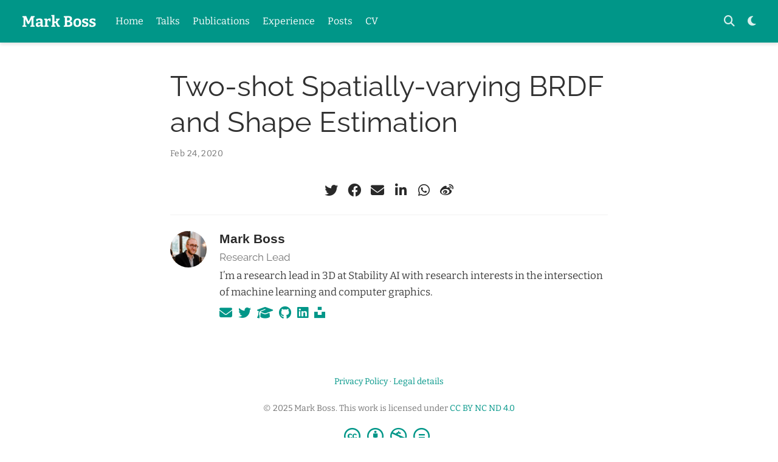

--- FILE ---
content_type: text/html; charset=utf-8
request_url: https://markboss.me/news/cvpr20-accept/
body_size: 3702
content:
<!doctype html><html lang=en-us><head><meta charset=utf-8><meta name=viewport content="width=device-width,initial-scale=1"><meta http-equiv=x-ua-compatible content="IE=edge"><meta name=generator content="Hugo Blox Builder 5.9.6"><link rel=stylesheet href=/css/vendor-bundle.min.047268c6dd09ad74ba54a0ba71837064.css media=print onload='this.media="all"'><link rel=stylesheet href=/css/wowchemy.4228702cea630023ae1883491e9ef88b.css><link rel=stylesheet href=/css/libs/chroma/github-light.min.css title=hl-light media=print onload='this.media="all"'><link rel=stylesheet href=/css/libs/chroma/dracula.min.css title=hl-dark media=print onload='this.media="all"' disabled><meta name=google-site-verification content="S4KoopgNiTG4YgetELfTyLoFaDS9bHbC3gJBOdfft3o"><meta name=msvalidate.01 content="2625B23426FAE2D4025878BAF046F9A0"><meta name=author content="Mark Boss"><meta name=description content="Accepted for a CVPR 2020 Poster Presentation"><link rel=alternate hreflang=en-us href=https://markboss.me/news/cvpr20-accept/><link rel=canonical href=https://markboss.me/news/cvpr20-accept/><link rel=manifest href=/manifest.webmanifest><link rel=icon type=image/png href=/media/icon_hube1743d0a4940c76c300ec8349475861_6659_32x32_fill_lanczos_center_3.png><link rel=apple-touch-icon type=image/png href=/media/icon_hube1743d0a4940c76c300ec8349475861_6659_180x180_fill_lanczos_center_3.png><meta name=theme-color content="#009688"><meta property="twitter:card" content="summary"><meta property="twitter:site" content="@markb_boss"><meta property="twitter:creator" content="@markb_boss"><meta property="twitter:image" content="https://markboss.me/media/icon_hube1743d0a4940c76c300ec8349475861_6659_512x512_fill_lanczos_center_3.png"><meta property="og:type" content="website"><meta property="og:site_name" content="Mark Boss"><meta property="og:url" content="https://markboss.me/news/cvpr20-accept/"><meta property="og:title" content="Two-shot Spatially-varying BRDF and Shape Estimation | Mark Boss"><meta property="og:description" content="Accepted for a CVPR 2020 Poster Presentation"><meta property="og:image" content="https://markboss.me/media/icon_hube1743d0a4940c76c300ec8349475861_6659_512x512_fill_lanczos_center_3.png"><meta property="og:locale" content="en-us"><meta property="article:published_time" content="2020-02-24T00:00:00+00:00"><meta property="article:modified_time" content="2020-02-24T00:00:00+00:00"><title>Two-shot Spatially-varying BRDF and Shape Estimation | Mark Boss</title>
<link rel=stylesheet href=https://cdn.jsdelivr.net/npm/@fancyapps/fancybox@3.5.7/dist/jquery.fancybox.min.css crossorigin=anonymous media=print onload='this.media="all"' integrity="sha512-H9jrZiiopUdsLpg94A333EfumgUBpO9MdbxStdeITo+KEIMaNfHNvwyjjDJb+ERPaRS6DpyRlKbvPUasNItRyw=="></head><body id=top data-spy=scroll data-offset=70 data-target=#TableOfContents class=page-wrapper data-wc-page-id=6082eb6237dcf86bdb87a6e456af7380><script src=/js/wowchemy-init.min.e1d05065ea0d70e40dcd8bf319bec2e9.js></script><aside class=search-modal id=search><div class=container><section class=search-header><div class="row no-gutters justify-content-between mb-3"><div class=col-6><h1>Search</h1></div><div class="col-6 col-search-close"><a class=js-search href=# aria-label=Close><i class="fas fa-times-circle text-muted" aria-hidden=true></i></a></div></div><div id=search-box><input name=q id=search-query placeholder=Search... autocapitalize=off autocomplete=off autocorrect=off spellcheck=false type=search class=form-control aria-label=Search...></div></section><section class=section-search-results><div id=search-hits></div></section></div></aside><div class="page-header header--fixed"><header><nav class="navbar navbar-expand-lg navbar-light compensate-for-scrollbar" id=navbar-main><div class=container-xl><div class="d-none d-lg-inline-flex"><a class=navbar-brand href=/>Mark Boss</a></div><button type=button class=navbar-toggler data-toggle=collapse data-target=#navbar-content aria-controls=navbar-content aria-expanded=false aria-label="Toggle navigation">
<span><i class="fas fa-bars"></i></span></button><div class="navbar-brand-mobile-wrapper d-inline-flex d-lg-none"><a class=navbar-brand href=/>Mark Boss</a></div><div class="navbar-collapse main-menu-item collapse justify-content-start" id=navbar-content><ul class="navbar-nav d-md-inline-flex"><li class=nav-item><a class=nav-link href=/#about><span>Home</span></a></li><li class=nav-item><a class=nav-link href=/#talks><span>Talks</span></a></li><li class=nav-item><a class=nav-link href=/#publications><span>Publications</span></a></li><li class=nav-item><a class=nav-link href=/#experience><span>Experience</span></a></li><li class=nav-item><a class=nav-link href=/#posts><span>Posts</span></a></li><li class=nav-item><a class=nav-link href=/files/cv.pdf><span>CV</span></a></li></ul></div><ul class="nav-icons navbar-nav flex-row ml-auto d-flex pl-md-2"><li class=nav-item><a class="nav-link js-search" href=# aria-label=Search><i class="fas fa-search" aria-hidden=true></i></a></li><li class="nav-item dropdown theme-dropdown"><a href=# class=nav-link data-toggle=dropdown aria-haspopup=true aria-label="Display preferences"><i class="fas fa-moon" aria-hidden=true></i></a><div class=dropdown-menu><a href=# class="dropdown-item js-set-theme-light"><span>Light</span>
</a><a href=# class="dropdown-item js-set-theme-dark"><span>Dark</span>
</a><a href=# class="dropdown-item js-set-theme-auto"><span>Automatic</span></a></div></li></ul></div></nav></header></div><div class=page-body><article class=article><div class="article-container pt-3"><h1>Two-shot Spatially-varying BRDF and Shape Estimation</h1><div class=article-metadata><span class=article-date>Feb 24, 2020</span></div></div><div class=article-container><div class=article-style></div><div class=share-box><ul class=share><li><a href="https://twitter.com/intent/tweet?url=https%3A%2F%2Fmarkboss.me%2Fnews%2Fcvpr20-accept%2F&amp;text=Two-shot+Spatially-varying+BRDF+and+Shape+Estimation" target=_blank rel=noopener class=share-btn-twitter aria-label=twitter><i class="fab fa-twitter"></i></a></li><li><a href="https://www.facebook.com/sharer.php?u=https%3A%2F%2Fmarkboss.me%2Fnews%2Fcvpr20-accept%2F&amp;t=Two-shot+Spatially-varying+BRDF+and+Shape+Estimation" target=_blank rel=noopener class=share-btn-facebook aria-label=facebook><i class="fab fa-facebook"></i></a></li><li><a href="mailto:?subject=Two-shot%20Spatially-varying%20BRDF%20and%20Shape%20Estimation&amp;body=https%3A%2F%2Fmarkboss.me%2Fnews%2Fcvpr20-accept%2F" target=_blank rel=noopener class=share-btn-email aria-label=envelope><i class="fas fa-envelope"></i></a></li><li><a href="https://www.linkedin.com/shareArticle?url=https%3A%2F%2Fmarkboss.me%2Fnews%2Fcvpr20-accept%2F&amp;title=Two-shot+Spatially-varying+BRDF+and+Shape+Estimation" target=_blank rel=noopener class=share-btn-linkedin aria-label=linkedin-in><i class="fab fa-linkedin-in"></i></a></li><li><a href="https://web.whatsapp.com/send?text=Two-shot+Spatially-varying+BRDF+and+Shape+Estimation%20https%3A%2F%2Fmarkboss.me%2Fnews%2Fcvpr20-accept%2F" target=_blank rel=noopener class=share-btn-whatsapp aria-label=whatsapp><i class="fab fa-whatsapp"></i></a></li><li><a href="https://service.weibo.com/share/share.php?url=https%3A%2F%2Fmarkboss.me%2Fnews%2Fcvpr20-accept%2F&amp;title=Two-shot+Spatially-varying+BRDF+and+Shape+Estimation" target=_blank rel=noopener class=share-btn-weibo aria-label=weibo><i class="fab fa-weibo"></i></a></li></ul></div><div class="media author-card content-widget-hr"><a href=https://markboss.me/><img class="avatar mr-3 avatar-circle" src=/author/mark-boss/avatar_hu8228efeb083742449721d94a9befbadd_1942861_270x270_fill_q75_lanczos_center.jpg alt="Mark Boss"></a><div class=media-body><h5 class=card-title><a href=https://markboss.me/>Mark Boss</a></h5><h6 class=card-subtitle>Research Lead</h6><p class=card-text>I&rsquo;m a research lead in 3D at Stability AI with research interests in the intersection of machine learning and computer graphics.</p><ul class=network-icon aria-hidden=true><li><a href=mailto:hello@markboss.me><i class="fas fa-envelope"></i></a></li><li><a href=https://twitter.com/markb_boss target=_blank rel=noopener><i class="fab fa-twitter"></i></a></li><li><a href="https://scholar.google.com/citations?user=y23cQ6wAAAAJ&amp;hl=en" target=_blank rel=noopener><i class="fas fa-graduation-cap"></i></a></li><li><a href=https://github.com/vork target=_blank rel=noopener><i class="fab fa-github"></i></a></li><li><a href=https://www.linkedin.com/in/markbboss target=_blank rel=noopener><i class="fab fa-linkedin"></i></a></li><li><a href=https://unsplash.com/@vork target=_blank rel=noopener><i class="fab fa-unsplash"></i></a></li></ul></div></div></div></article></div><div class=page-footer><div class=container><footer class=site-footer><p class=powered-by><a href=/privacy/>Privacy Policy</a>
&#183;
<a href=/terms/>Legal details</a></p><p class="powered-by copyright-license-text">© 2025 Mark Boss. This work is licensed under <a href=https://creativecommons.org/licenses/by-nc-nd/4.0 rel="noopener noreferrer" target=_blank>CC BY NC ND 4.0</a></p><p class="powered-by footer-license-icons"><a href=https://creativecommons.org/licenses/by-nc-nd/4.0 rel="noopener noreferrer" target=_blank aria-label="Creative Commons"><i class="fab fa-creative-commons fa-2x" aria-hidden=true></i>
<i class="fab fa-creative-commons-by fa-2x" aria-hidden=true></i>
<i class="fab fa-creative-commons-nc fa-2x" aria-hidden=true></i>
<i class="fab fa-creative-commons-nd fa-2x" aria-hidden=true></i></a></p><p class=powered-by>Published with <a href="https://hugoblox.com/?utm_campaign=poweredby" target=_blank rel=noopener>Hugo Blox Builder</a> — the free, <a href=https://github.com/HugoBlox/hugo-blox-builder target=_blank rel=noopener>open source</a> website builder that empowers creators.</p></footer></div></div><script src=/js/vendor-bundle.min.938a3a7554cd9f6602290411f64d2617.js></script><script id=search-hit-fuse-template type=text/x-template>
    <div class="search-hit" id="summary-{{key}}">
      <div class="search-hit-content">
        <div class="search-hit-name">
          <a href="{{relpermalink}}">{{title}}</a>
          <div class="article-metadata search-hit-type">{{type}}</div>
          <p class="search-hit-description">{{snippet}}</p>
        </div>
      </div>
    </div>
  </script><script src=https://cdn.jsdelivr.net/gh/krisk/Fuse@v3.2.1/dist/fuse.min.js integrity="sha512-o38bmzBGX+hD3JHWUFCDA09btWaqrNmoJ3RXLlrysA7PP01Kgs4UlE4MhelE1v5dJR3+cxlR4qQlotsW7jKsnw==" crossorigin=anonymous></script><script src=https://cdn.jsdelivr.net/gh/julmot/mark.js@8.11.1/dist/jquery.mark.min.js integrity="sha512-mhbv5DqBMgrWL+32MmsDOt/OAvqr/cHimk6B8y/bx/xS88MVkYGPiVv2ixKVrkywF2qHplNRUvFsAHUdxZ3Krg==" crossorigin=anonymous></script><script id=page-data type=application/json>{"use_headroom":true}</script><script src=/js/wowchemy-headroom.db4755770454eb63685f8de785c0a172.js type=module></script><script src=/en/js/wowchemy.min.62586ca65ca61821fe707eb9fa6268b7.js></script><div id=modal class="modal fade" role=dialog><div class=modal-dialog><div class=modal-content><div class=modal-header><h5 class=modal-title>Cite</h5><button type=button class=close data-dismiss=modal aria-label=Close>
<span aria-hidden=true>&#215;</span></button></div><div class=modal-body><pre><code></code></pre></div><div class=modal-footer><a class="btn btn-outline-primary my-1 js-copy-cite" href=# target=_blank><i class="fas fa-copy"></i> Copy
</a><a class="btn btn-outline-primary my-1 js-download-cite" href=# target=_blank><i class="fas fa-download"></i> Download</a><div id=modal-error></div></div></div></div></div><script src=/js/wowchemy-publication.9137013a66774049159934c29c3f0205.js type=module></script><script src=https://cdn.jsdelivr.net/npm/@fancyapps/fancybox@3.5.7/dist/jquery.fancybox.min.js integrity="sha512-uURl+ZXMBrF4AwGaWmEetzrd+J5/8NRkWAvJx5sbPSSuOb0bZLqf+tOzniObO00BjHa/dD7gub9oCGMLPQHtQA==" crossorigin=anonymous></script></body></html>

--- FILE ---
content_type: application/javascript; charset=utf-8
request_url: https://markboss.me/js/vendor-bundle.min.938a3a7554cd9f6602290411f64d2617.js
body_size: 54292
content:
/*! jQuery v3.6.4 | (c) OpenJS Foundation and other contributors | jquery.org/license */!function(e,t){"use strict";"object"==typeof module&&"object"==typeof module.exports?module.exports=e.document?t(e,!0):function(e){if(!e.document)throw new Error("jQuery requires a window with a document");return t(e)}:t(e)}("undefined"!=typeof window?window:this,function(e,t){"use strict";var n,l,m,j,M,F,T,N,R,H,W,X,Z,g=[],Fe=Object.getPrototypeOf,b=g.slice,ze=g.flat?function(e){return g.flat.call(e)}:function(e){return g.concat.apply([],e)},_e=g.push,Q=g.indexOf,J={},Be=J.toString,te=J.hasOwnProperty,Ge=te.toString,Ht=Ge.call(Object),a={},o=function(e){return"function"==typeof e&&"number"!=typeof e.nodeType&&"function"!=typeof e.item},k=function(e){return e!=null&&e===e.window},i=e.document,Rt={type:!0,src:!0,nonce:!0,noModule:!0},oe,se,_t,yt,bt,vt,ut,ce,Le,ye,ot,it,at,ht,ft,pt,jt,ge,ne,Ye,He,we,Me,Ae,ke;function lt(e,t,n){var s,a,o=(n=n||i).createElement("script");if(o.text=e,t)for(s in Rt)(a=t[s]||t.getAttribute&&t.getAttribute(s))&&o.setAttribute(s,a);n.head.appendChild(o).parentNode.removeChild(o)}function x(e){return e==null?e+"":"object"==typeof e||"function"==typeof e?J[Be.call(e)]||"object":typeof e}oe="3.6.4",n=function(e,t){return new n.fn.init(e,t)};function me(e){var t=!!e&&"length"in e&&e.length,n=x(e);return!o(e)&&!k(e)&&("array"===n||0===t||"number"==typeof t&&0<t&&t-1 in e)}n.fn=n.prototype={jquery:oe,constructor:n,length:0,toArray:function(){return b.call(this)},get:function(e){return e==null?b.call(this):e<0?this[e+this.length]:this[e]},pushStack:function(e){var t=n.merge(this.constructor(),e);return t.prevObject=this,t},each:function(e){return n.each(this,e)},map:function(e){return this.pushStack(n.map(this,function(t,n){return e.call(t,n,t)}))},slice:function(){return this.pushStack(b.apply(this,arguments))},first:function(){return this.eq(0)},last:function(){return this.eq(-1)},even:function(){return this.pushStack(n.grep(this,function(e,t){return(t+1)%2}))},odd:function(){return this.pushStack(n.grep(this,function(e,t){return t%2}))},eq:function(e){var n=this.length,t=+e+(e<0?n:0);return this.pushStack(0<=t&&t<n?[this[t]]:[])},end:function(){return this.prevObject||this.constructor()},push:_e,sort:g.sort,splice:g.splice},n.extend=n.fn.extend=function(){var t,i,a,r,c,d,e=arguments[0]||{},s=1,u=arguments.length,l=!1;for("boolean"==typeof e&&(l=e,e=arguments[s]||{},s++),"object"==typeof e||o(e)||(e={}),s===u&&(e=this,s--);s<u;s++)if(null!=(c=arguments[s]))for(i in c)t=c[i],"__proto__"!==i&&e!==t&&(l&&t&&(n.isPlainObject(t)||(r=Array.isArray(t)))?(a=e[i],d=r&&!Array.isArray(a)?[]:r||n.isPlainObject(a)?a:{},r=!1,e[i]=n.extend(l,d,t)):void 0!==t&&(e[i]=t));return e},n.extend({expando:"jQuery"+(oe+Math.random()).replace(/\D/g,""),isReady:!0,error:function(e){throw new Error(e)},noop:function(){},isPlainObject:function(e){var t,n;return!!e&&"[object Object]"===Be.call(e)&&(!(t=Fe(e))||"function"==typeof(n=te.call(t,"constructor")&&t.constructor)&&Ge.call(n)===Ht)},isEmptyObject:function(e){var t;for(t in e)return!1;return!0},globalEval:function(e,t,n){lt(e,{nonce:t&&t.nonce},n)},each:function(e,t){var s,n=0;if(me(e)){for(s=e.length;n<s;n++)if(!1===t.call(e[n],n,e[n]))break}else for(n in e)if(!1===t.call(e[n],n,e[n]))break;return e},makeArray:function(e,t){var s=t||[];return e!=null&&(me(Object(e))?n.merge(s,"string"==typeof e?[e]:e):_e.call(s,e)),s},inArray:function(e,t,n){return t==null?-1:Q.call(t,e,n)},merge:function(e,t){for(var o=+t.length,n=0,s=e.length;n<o;n++)e[s++]=t[n];return e.length=s,e},grep:function(e,t,n){for(var o=[],s=0,i=e.length,a=!n;s<i;s++)!t(e[s],s)!==a&&o.push(e[s]);return o},map:function(e,t,n){var o,a,s=0,i=[];if(me(e))for(a=e.length;s<a;s++)null!=(o=t(e[s],s,n))&&i.push(o);else for(s in e)null!=(o=t(e[s],s,n))&&i.push(o);return ze(i)},guid:1,support:a}),"function"==typeof Symbol&&(n.fn[Symbol.iterator]=g[Symbol.iterator]),n.each("Boolean Number String Function Array Date RegExp Object Error Symbol".split(" "),function(e,t){J["[object "+t+"]"]=t.toLowerCase()}),j=function(e){var t,n,o,r,c,d,g,v,O,x,C,k,A,D,R,P,q,G,X,a="sizzle"+1*new Date,h=e.document,f=0,ge=0,ae=F(),ne=F(),ce=F(),S=F(),W=function(e,t){return e===t&&(x=!0),0},ue={}.hasOwnProperty,j=[],he=j.pop,ve=j.push,b=j.push,ee=j.slice,_=function(e,t){for(var n=0,s=e.length;n<s;n++)if(e[n]===t)return n;return-1},V="checked|selected|async|autofocus|autoplay|controls|defer|disabled|hidden|ismap|loop|multiple|open|readonly|required|scoped",s=`[\\x20\\t\\r\\n\\f]`,y="(?:\\\\[\\da-fA-F]{1,6}"+s+`?|\\\\[^\\r\\n\\f]|[\\w-]|[^\0-\\x7f])+`,Z="\\["+s+"*("+y+")(?:"+s+"*([*^$|!~]?=)"+s+`*(?:'((?:\\\\.|[^\\\\'])*)'|"((?:\\\\.|[^\\\\"])*)"|(`+y+"))|)"+s+"*\\]",H=":("+y+`)(?:\\((('((?:\\\\.|[^\\\\'])*)'|"((?:\\\\.|[^\\\\"])*)")|((?:\\\\.|[^\\\\()[\\]]|`+Z+")*)|.*)\\)|)",xe=new RegExp(s+"+","g"),L=new RegExp("^"+s+"+|((?:^|[^\\\\])(?:\\\\.)*)"+s+"+$","g"),Oe=new RegExp("^"+s+"*,"+s+"*"),re=new RegExp("^"+s+"*([>+~]|"+s+")"+s+"*"),we=new RegExp(s+"|>"),_e=new RegExp(H),ye=new RegExp("^"+y+"$"),N={ID:new RegExp("^#("+y+")"),CLASS:new RegExp("^\\.("+y+")"),TAG:new RegExp("^("+y+"|[*])"),ATTR:new RegExp("^"+Z),PSEUDO:new RegExp("^"+H),CHILD:new RegExp("^:(only|first|last|nth|nth-last)-(child|of-type)(?:\\("+s+"*(even|odd|(([+-]|)(\\d*)n|)"+s+"*(?:([+-]|)"+s+"*(\\d+)|))"+s+"*\\)|)","i"),bool:new RegExp("^(?:"+V+")$","i"),needsContext:new RegExp("^"+s+"*[>+~]|:(even|odd|eq|gt|lt|nth|first|last)(?:\\("+s+"*((?:-\\d)?\\d*)"+s+"*\\)|)(?=[^-]|$)","i")},le=/HTML$/i,je=/^(?:input|select|textarea|button)$/i,be=/^h\d$/i,E=/^[^{]+\{\s*\[native \w/,pe=/^(?:#([\w-]+)|(\w+)|\.([\w-]+))$/,Y=/[+~]/,p=new RegExp("\\\\[\\da-fA-F]{1,6}"+s+`?|\\\\([^\\r\\n\\f])`,"g"),m=function(e,t){var n="0x"+e.slice(1)-65536;return t||(n<0?String.fromCharCode(n+65536):String.fromCharCode(n>>10|55296,1023&n|56320))},se=/([\0-\x1f\x7f]|^-?\d)|^-$|[^\0-\x1f\x7f-\uFFFF\w-]/g,oe=function(e,t){return t?"\0"===e?"�":e.slice(0,-1)+"\\"+e.charCodeAt(e.length-1).toString(16)+" ":"\\"+e},ie=function(){v()},de=M(function(e){return!0===e.disabled&&"fieldset"===e.nodeName.toLowerCase()},{dir:"parentNode",next:"legend"});try{b.apply(j=ee.call(h.childNodes),h.childNodes),j[h.childNodes.length].nodeType}catch{b={apply:j.length?function(e,t){ve.apply(e,ee.call(t))}:function(e,t){for(var n=e.length,s=0;e[n++]=t[s++];);e.length=n-1}}}function i(e,t,s,i){var c,l,u,f,p,g,j,m=t&&t.ownerDocument,h=t?t.nodeType:9;if(s=s||[],"string"!=typeof e||!e||1!==h&&9!==h&&11!==h)return s;if(!i&&(v(t),t=t||n,d)){if(11!==h&&(p=pe.exec(e)))if(c=p[1]){if(9===h){{if(!(l=t.getElementById(c)))return s;if(l.id===c)return s.push(l),s}}else if(m&&(l=m.getElementById(c))&&A(t,l)&&l.id===c)return s.push(l),s}else{if(p[2])return b.apply(s,t.getElementsByTagName(e)),s;if((c=p[3])&&o.getElementsByClassName&&t.getElementsByClassName)return b.apply(s,t.getElementsByClassName(c)),s}if(o.qsa&&!S[e+" "]&&(!r||!r.test(e))&&(1!==h||"object"!==t.nodeName.toLowerCase())){if(j=e,m=t,1===h&&(we.test(e)||re.test(e))){for((m=Y.test(e)&&I(t.parentNode)||t)===t&&o.scope||((u=t.getAttribute("id"))?u=u.replace(se,oe):t.setAttribute("id",u=a)),f=(g=k(e)).length;f--;)g[f]=(u?"#"+u:":scope")+" "+z(g[f]);j=g.join(",")}try{return b.apply(s,m.querySelectorAll(j)),s}catch{S(e,!0)}finally{u===a&&t.removeAttribute("id")}}}return G(e.replace(L,"$1"),t,s,i)}function F(){var e=[];return function n(s,o){return e.push(s+" ")>t.cacheLength&&delete n[e.shift()],n[s+" "]=o}}function u(e){return e[a]=!0,e}function l(e){var t=n.createElement("fieldset");try{return!!e(t)}catch{return!1}finally{t.parentNode&&t.parentNode.removeChild(t),t=null}}function U(e,n){for(var s=e.split("|"),o=s.length;o--;)t.attrHandle[s[o]]=n}function te(e,t){var n=t&&e,s=n&&1===e.nodeType&&1===t.nodeType&&e.sourceIndex-t.sourceIndex;if(s)return s;if(n)for(;n=n.nextSibling;)if(n===t)return-1;return e?1:-1}function me(e){return function(t){return"input"===t.nodeName.toLowerCase()&&t.type===e}}function fe(e){return function(t){var n=t.nodeName.toLowerCase();return("input"===n||"button"===n)&&t.type===e}}function J(e){return function(t){return"form"in t?t.parentNode&&!1===t.disabled?"label"in t?"label"in t.parentNode?t.parentNode.disabled===e:t.disabled===e:t.isDisabled===e||t.isDisabled!==!e&&de(t)===e:t.disabled===e:"label"in t&&t.disabled===e}}function w(e){return u(function(t){return t=+t,u(function(n,s){for(var o,i=e([],n.length,t),a=i.length;a--;)n[o=i[a]]&&(n[o]=!(s[o]=n[o]))})})}function I(e){return e&&"undefined"!=typeof e.getElementsByTagName&&e}for(C in o=i.support={},X=i.isXML=function(e){var n=e&&e.namespaceURI,t=e&&(e.ownerDocument||e).documentElement;return!le.test(n||t&&t.nodeName||"HTML")},v=i.setDocument=function(e){var i,f,u=e?e.ownerDocument||e:h;return u!=n&&9===u.nodeType&&u.documentElement&&(c=(n=u).documentElement,d=!X(n),h!=n&&(i=n.defaultView)&&i.top!==i&&(i.addEventListener?i.addEventListener("unload",ie,!1):i.attachEvent&&i.attachEvent("onunload",ie)),o.scope=l(function(e){return c.appendChild(e).appendChild(n.createElement("div")),"undefined"!=typeof e.querySelectorAll&&!e.querySelectorAll(":scope fieldset div").length}),o.cssHas=l(function(){try{return n.querySelector(":has(*,:jqfake)"),!1}catch{return!0}}),o.attributes=l(function(e){return e.className="i",!e.getAttribute("className")}),o.getElementsByTagName=l(function(e){return e.appendChild(n.createComment("")),!e.getElementsByTagName("*").length}),o.getElementsByClassName=E.test(n.getElementsByClassName),o.getById=l(function(e){return c.appendChild(e).id=a,!n.getElementsByName||!n.getElementsByName(a).length}),o.getById?(t.filter.ID=function(e){var t=e.replace(p,m);return function(e){return e.getAttribute("id")===t}},t.find.ID=function(e,t){if("undefined"!=typeof t.getElementById&&d){var n=t.getElementById(e);return n?[n]:[]}}):(t.filter.ID=function(e){var t=e.replace(p,m);return function(e){var n="undefined"!=typeof e.getAttributeNode&&e.getAttributeNode("id");return n&&n.value===t}},t.find.ID=function(e,t){if("undefined"!=typeof t.getElementById&&d){var s,o,i,n=t.getElementById(e);if(n){if((s=n.getAttributeNode("id"))&&s.value===e)return[n];for(i=t.getElementsByName(e),o=0;n=i[o++];)if((s=n.getAttributeNode("id"))&&s.value===e)return[n]}return[]}}),t.find.TAG=o.getElementsByTagName?function(e,t){return"undefined"!=typeof t.getElementsByTagName?t.getElementsByTagName(e):o.qsa?t.querySelectorAll(e):void 0}:function(e,t){var n,s=[],i=0,o=t.getElementsByTagName(e);if("*"===e){for(;n=o[i++];)1===n.nodeType&&s.push(n);return s}return o},t.find.CLASS=o.getElementsByClassName&&function(e,t){if("undefined"!=typeof t.getElementsByClassName&&d)return t.getElementsByClassName(e)},O=[],r=[],(o.qsa=E.test(n.querySelectorAll))&&(l(function(e){var t;c.appendChild(e).innerHTML="<a id='"+a+"'></a><select id='"+a+`-\\' msallowcapture=''><option selected=''></option></select>`,e.querySelectorAll("[msallowcapture^='']").length&&r.push("[*^$]="+s+`*(?:''|"")`),e.querySelectorAll("[selected]").length||r.push("\\["+s+"*(?:value|"+V+")"),e.querySelectorAll("[id~="+a+"-]").length||r.push("~="),(t=n.createElement("input")).setAttribute("name",""),e.appendChild(t),e.querySelectorAll("[name='']").length||r.push("\\["+s+"*name"+s+"*="+s+`*(?:''|"")`),e.querySelectorAll(":checked").length||r.push(":checked"),e.querySelectorAll("a#"+a+"+*").length||r.push(".#.+[+~]"),e.querySelectorAll("\\"),r.push(`[\\r\\n\\f]`)}),l(function(e){e.innerHTML="<a href='' disabled='disabled'></a><select disabled='disabled'><option/></select>";var t=n.createElement("input");t.setAttribute("type","hidden"),e.appendChild(t).setAttribute("name","D"),e.querySelectorAll("[name=d]").length&&r.push("name"+s+"*[*^$|!~]?="),2!==e.querySelectorAll(":enabled").length&&r.push(":enabled",":disabled"),c.appendChild(e).disabled=!0,2!==e.querySelectorAll(":disabled").length&&r.push(":enabled",":disabled"),e.querySelectorAll("*,:x"),r.push(",.*:")})),(o.matchesSelector=E.test(P=c.matches||c.webkitMatchesSelector||c.mozMatchesSelector||c.oMatchesSelector||c.msMatchesSelector))&&l(function(e){o.disconnectedMatch=P.call(e,"*"),P.call(e,"[s!='']:x"),O.push("!=",H)}),o.cssHas||r.push(":has"),r=r.length&&new RegExp(r.join("|")),O=O.length&&new RegExp(O.join("|")),f=E.test(c.compareDocumentPosition),A=f||E.test(c.contains)?function(e,t){var s=9===e.nodeType&&e.documentElement||e,n=t&&t.parentNode;return e===n||!(!n||1!==n.nodeType||!(s.contains?s.contains(n):e.compareDocumentPosition&&16&e.compareDocumentPosition(n)))}:function(e,t){if(t)for(;t=t.parentNode;)if(t===e)return!0;return!1},W=f?function(e,t){if(e===t)return x=!0,0;var s=!e.compareDocumentPosition-!t.compareDocumentPosition;return s||(1&(s=(e.ownerDocument||e)==(t.ownerDocument||t)?e.compareDocumentPosition(t):1)||!o.sortDetached&&t.compareDocumentPosition(e)===s?e==n||e.ownerDocument==h&&A(h,e)?-1:t==n||t.ownerDocument==h&&A(h,t)?1:g?_(g,e)-_(g,t):0:4&s?-1:1)}:function(e,t){if(e===t)return x=!0,0;var s,o=0,r=e.parentNode,c=t.parentNode,i=[e],a=[t];if(!r||!c)return e==n?-1:t==n?1:r?-1:c?1:g?_(g,e)-_(g,t):0;if(r===c)return te(e,t);for(s=e;s=s.parentNode;)i.unshift(s);for(s=t;s=s.parentNode;)a.unshift(s);for(;i[o]===a[o];)o++;return o?te(i[o],a[o]):i[o]==h?-1:a[o]==h?1:0}),n},i.matches=function(e,t){return i(e,null,null,t)},i.matchesSelector=function(e,t){if(v(e),o.matchesSelector&&d&&!S[t+" "]&&(!O||!O.test(t))&&(!r||!r.test(t)))try{var s=P.call(e,t);if(s||o.disconnectedMatch||e.document&&11!==e.document.nodeType)return s}catch{S(t,!0)}return 0<i(t,n,null,[e]).length},i.contains=function(e,t){return(e.ownerDocument||e)!=n&&v(e),A(e,t)},i.attr=function(e,s){(e.ownerDocument||e)!=n&&v(e);var a=t.attrHandle[s.toLowerCase()],i=a&&ue.call(t.attrHandle,s.toLowerCase())?a(e,s,!d):void 0;return void 0!==i?i:o.attributes||!d?e.getAttribute(s):(i=e.getAttributeNode(s))&&i.specified?i.value:null},i.escape=function(e){return(e+"").replace(se,oe)},i.error=function(e){throw new Error("Syntax error, unrecognized expression: "+e)},i.uniqueSort=function(e){var s,i=[],t=0,n=0;if(x=!o.detectDuplicates,g=!o.sortStable&&e.slice(0),e.sort(W),x){for(;s=e[n++];)s===e[n]&&(t=i.push(n));for(;t--;)e.splice(i[t],1)}return g=null,e},R=i.getText=function(e){var s,n="",o=0,t=e.nodeType;if(t){if(1===t||9===t||11===t){if("string"==typeof e.textContent)return e.textContent;for(e=e.firstChild;e;e=e.nextSibling)n+=R(e)}else if(3===t||4===t)return e.nodeValue}else for(;s=e[o++];)n+=R(s);return n},(t=i.selectors={cacheLength:50,createPseudo:u,match:N,attrHandle:{},find:{},relative:{">":{dir:"parentNode",first:!0}," ":{dir:"parentNode"},"+":{dir:"previousSibling",first:!0},"~":{dir:"previousSibling"}},preFilter:{ATTR:function(e){return e[1]=e[1].replace(p,m),e[3]=(e[3]||e[4]||e[5]||"").replace(p,m),"~="===e[2]&&(e[3]=" "+e[3]+" "),e.slice(0,4)},CHILD:function(e){return e[1]=e[1].toLowerCase(),"nth"===e[1].slice(0,3)?(e[3]||i.error(e[0]),e[4]=+(e[4]?e[5]+(e[6]||1):2*("even"===e[3]||"odd"===e[3])),e[5]=+(e[7]+e[8]||"odd"===e[3])):e[3]&&i.error(e[0]),e},PSEUDO:function(e){var n,t=!e[6]&&e[2];return N.CHILD.test(e[0])?null:(e[3]?e[2]=e[4]||e[5]||"":t&&_e.test(t)&&(n=k(t,!0))&&(n=t.indexOf(")",t.length-n)-t.length)&&(e[0]=e[0].slice(0,n),e[2]=t.slice(0,n)),e.slice(0,3))}},filter:{TAG:function(e){var t=e.replace(p,m).toLowerCase();return"*"===e?function(){return!0}:function(e){return e.nodeName&&e.nodeName.toLowerCase()===t}},CLASS:function(e){var t=ae[e+" "];return t||(t=new RegExp("(^|"+s+")"+e+"("+s+"|$)"))&&ae(e,function(e){return t.test("string"==typeof e.className&&e.className||"undefined"!=typeof e.getAttribute&&e.getAttribute("class")||"")})},ATTR:function(e,t,n){return function(s){var o=i.attr(s,e);return o==null?"!="===t:!t||(o+="","="===t?o===n:"!="===t?o!==n:"^="===t?n&&0===o.indexOf(n):"*="===t?n&&-1<o.indexOf(n):"$="===t?n&&o.slice(-n.length)===n:"~="===t?-1<(" "+o.replace(xe," ")+" ").indexOf(n):"|="===t&&(o===n||o.slice(0,n.length+1)===n+"-"))}},CHILD:function(e,t,n,s,o){var c="nth"!==e.slice(0,3),r="last"!==e.slice(-4),i="of-type"===t;return 1===s&&0===o?function(e){return!!e.parentNode}:function(t,n,l){var d,h,m,p,g,j,v=c!==r?"nextSibling":"previousSibling",b=t.parentNode,_=i&&t.nodeName.toLowerCase(),y=!l&&!i,u=!1;if(b){if(c){for(;v;){for(d=t;d=d[v];)if(i?d.nodeName.toLowerCase()===_:1===d.nodeType)return!1;g=v="only"===e&&!g&&"nextSibling"}return!0}if(g=[r?b.firstChild:b.lastChild],r&&y){for(u=(h=(p=(j=(m=(d=b)[a]||(d[a]={}))[d.uniqueID]||(m[d.uniqueID]={}))[e]||[])[0]===f&&p[1])&&p[2],d=h&&b.childNodes[h];d=++h&&d&&d[v]||(u=h=0)||g.pop();)if(1===d.nodeType&&++u&&d===t){j[e]=[f,h,u];break}}else if(y&&(u=h=(p=(j=(m=(d=t)[a]||(d[a]={}))[d.uniqueID]||(m[d.uniqueID]={}))[e]||[])[0]===f&&p[1]),!1===u)for(;d=++h&&d&&d[v]||(u=h=0)||g.pop();)if((i?d.nodeName.toLowerCase()===_:1===d.nodeType)&&++u&&(y&&((j=(m=d[a]||(d[a]={}))[d.uniqueID]||(m[d.uniqueID]={}))[e]=[f,u]),d===t))break;return(u-=o)===s||u%s==0&&0<=u/s}}},PSEUDO:function(e,n){var o,s=t.pseudos[e]||t.setFilters[e.toLowerCase()]||i.error("unsupported pseudo: "+e);return s[a]?s(n):1<s.length?(o=[e,e,"",n],t.setFilters.hasOwnProperty(e.toLowerCase())?u(function(e,t){for(var a,o=s(e,n),i=o.length;i--;)e[a=_(e,o[i])]=!(t[a]=o[i])}):function(e){return s(e,0,o)}):s}},pseudos:{not:u(function(e){var t=[],s=[],n=q(e.replace(L,"$1"));return n[a]?u(function(e,t,s,o){for(var a,r=n(e,null,o,[]),i=e.length;i--;)(a=r[i])&&(e[i]=!(t[i]=a))}):function(e,o,i){return t[0]=e,n(t,null,i,s),t[0]=null,!s.pop()}}),has:u(function(e){return function(t){return 0<i(e,t).length}}),contains:u(function(e){return e=e.replace(p,m),function(t){return-1<(t.textContent||R(t)).indexOf(e)}}),lang:u(function(e){return ye.test(e||"")||i.error("unsupported lang: "+e),e=e.replace(p,m).toLowerCase(),function(t){var n;do if(n=d?t.lang:t.getAttribute("xml:lang")||t.getAttribute("lang"))return(n=n.toLowerCase())===e||0===n.indexOf(e+"-");while((t=t.parentNode)&&1===t.nodeType)return!1}}),target:function(t){var n=e.location&&e.location.hash;return n&&n.slice(1)===t.id},root:function(e){return e===c},focus:function(e){return e===n.activeElement&&(!n.hasFocus||n.hasFocus())&&!!(e.type||e.href||~e.tabIndex)},enabled:J(!1),disabled:J(!0),checked:function(e){var t=e.nodeName.toLowerCase();return"input"===t&&!!e.checked||"option"===t&&!!e.selected},selected:function(e){return e.parentNode&&e.parentNode.selectedIndex,!0===e.selected},empty:function(e){for(e=e.firstChild;e;e=e.nextSibling)if(e.nodeType<6)return!1;return!0},parent:function(e){return!t.pseudos.empty(e)},header:function(e){return be.test(e.nodeName)},input:function(e){return je.test(e.nodeName)},button:function(e){var t=e.nodeName.toLowerCase();return"input"===t&&"button"===e.type||"button"===t},text:function(e){var t;return"input"===e.nodeName.toLowerCase()&&"text"===e.type&&(null==(t=e.getAttribute("type"))||"text"===t.toLowerCase())},first:w(function(){return[0]}),last:w(function(e,t){return[t-1]}),eq:w(function(e,t,n){return[n<0?n+t:n]}),even:w(function(e,t){for(var n=0;n<t;n+=2)e.push(n);return e}),odd:w(function(e,t){for(var n=1;n<t;n+=2)e.push(n);return e}),lt:w(function(e,t,n){for(var s=n<0?n+t:t<n?t:n;0<=--s;)e.push(s);return e}),gt:w(function(e,t,n){for(var s=n<0?n+t:n;++s<t;)e.push(s);return e})}}).pseudos.nth=t.pseudos.eq,{radio:!0,checkbox:!0,file:!0,password:!0,image:!0})t.pseudos[C]=me(C);for(C in{submit:!0,reset:!0})t.pseudos[C]=fe(C);function Q(){}function z(e){for(var t=0,s=e.length,n="";t<s;t++)n+=e[t].value;return n}function M(e,t,n){var s=t.dir,o=t.next,i=o||s,r=n&&"parentNode"===i,c=ge++;return t.first?function(t,n,o){for(;t=t[s];)if(1===t.nodeType||r)return e(t,n,o);return!1}:function(t,n,l){var d,u,h,m=[f,c];if(l){for(;t=t[s];)if((1===t.nodeType||r)&&e(t,n,l))return!0}else for(;t=t[s];)if(1===t.nodeType||r)if(u=(h=t[a]||(t[a]={}))[t.uniqueID]||(h[t.uniqueID]={}),o&&o===t.nodeName.toLowerCase())t=t[s]||t;else{if((d=u[i])&&d[0]===f&&d[1]===c)return m[2]=d[2];if((u[i]=m)[2]=e(t,n,l))return!0}return!1}}function K(e){return 1<e.length?function(t,n,s){for(var o=e.length;o--;)if(!e[o](t,n,s))return!1;return!0}:e[0]}function T(e,t,n,s,o){for(var a,r=[],i=0,c=e.length,l=t!=null;i<c;i++)(a=e[i])&&(n&&!n(a,s,o)||(r.push(a),l&&t.push(i)));return r}function $(e,t,n,s,o,r){return s&&!s[a]&&(s=$(s)),o&&!o[a]&&(o=$(o,r)),u(function(a,r,c,l){var u,h,m,g=[],p=[],v=r.length,j=a||function(e,t,n){for(var s=0,o=t.length;s<o;s++)i(e,t[s],n);return n}(t||"*",c.nodeType?[c]:c,[]),f=!e||!a&&t?j:T(j,g,e,c,l),d=n?o||(a?e:v||s)?[]:r:f;if(n&&n(f,d,c,l),s)for(h=T(d,p),s(h,[],c,l),u=h.length;u--;)(m=h[u])&&(d[p[u]]=!(f[p[u]]=m));if(a){if(o||e){if(o){for(h=[],u=d.length;u--;)(m=d[u])&&h.push(f[u]=m);o(null,d=[],h,l)}for(u=d.length;u--;)(m=d[u])&&-1<(h=o?_(a,m):g[u])&&(a[h]=!(r[h]=m))}}else d=T(d===r?d.splice(v,d.length):d),o?o(null,r,d,l):b.apply(r,d)})}function B(e){for(var s,o,r,c=e.length,l=t.relative[e[0].type],d=l||t.relative[" "],n=l?1:0,u=M(function(e){return e===r},d,!0),h=M(function(e){return-1<_(r,e)},d,!0),i=[function(e,t,n){var s=!l&&(n||t!==D)||((r=t).nodeType?u(e,t,n):h(e,t,n));return r=null,s}];n<c;n++)if(o=t.relative[e[n].type])i=[M(K(i),o)];else{if((o=t.filter[e[n].type].apply(null,e[n].matches))[a]){for(s=++n;s<c;s++)if(t.relative[e[s].type])break;return $(1<n&&K(i),1<n&&z(e.slice(0,n-1).concat({value:" "===e[n-2].type?"*":""})).replace(L,"$1"),o,n<s&&B(e.slice(n,s)),s<c&&B(e=e.slice(s)),s<c&&z(e))}i.push(o)}return K(i)}return Q.prototype=t.filters=t.pseudos,t.setFilters=new Q,k=i.tokenize=function(e,n){var s,o,a,r,c,l,d,u=ne[e+" "];if(u)return n?0:u.slice(0);for(s=e,l=[],d=t.preFilter;s;){for(r in a&&!(o=Oe.exec(s))||(o&&(s=s.slice(o[0].length)||s),l.push(c=[])),a=!1,(o=re.exec(s))&&(a=o.shift(),c.push({value:a,type:o[0].replace(L," ")}),s=s.slice(a.length)),t.filter)!(o=N[r].exec(s))||d[r]&&!(o=d[r](o))||(a=o.shift(),c.push({value:a,type:r,matches:o}),s=s.slice(a.length));if(!a)break}return n?s.length:s?i.error(e):ne(e,l).slice(0)},q=i.compile=function(e,s){var r,c,l,h,m,p,g=[],j=[],o=ce[e+" "];if(!o){for(s||(s=k(e)),c=s.length;c--;)(o=B(s[c]))[a]?g.push(o):j.push(o);(o=ce(e,(l=j,r=0<(h=g).length,m=0<l.length,p=function(e,s,o,a,c){var u,j,_,y=0,p="0",w=e&&[],g=[],O=D,x=e||m&&t.find.TAG("*",c),C=f+=O==null?1:Math.random()||.1,E=x.length;for(c&&(D=s==n||s||c);p!==E&&null!=(u=x[p]);p++){if(m&&u){for(_=0,s||u.ownerDocument==n||(v(u),o=!d);j=l[_++];)if(j(u,s||n,o)){a.push(u);break}c&&(f=C)}r&&((u=!j&&u)&&y--,e&&w.push(u))}if(y+=p,r&&p!==y){for(_=0;j=h[_++];)j(w,g,s,o);if(e){if(0<y)for(;p--;)w[p]||g[p]||(g[p]=he.call(a));g=T(g)}b.apply(a,g),c&&!e&&0<g.length&&1<y+h.length&&i.uniqueSort(a)}return c&&(f=C,D=O),w},r?u(p):p))).selector=e}return o},G=i.select=function(e,n,s,o){var i,a,r,u,h,l="function"==typeof e&&e,c=!o&&k(e=l.selector||e);if(s=s||[],1===c.length){if(2<(i=c[0]=c[0].slice(0)).length&&"ID"===(a=i[0]).type&&9===n.nodeType&&d&&t.relative[i[1].type]){if(!(n=(t.find.ID(a.matches[0].replace(p,m),n)||[])[0]))return s;l&&(n=n.parentNode),e=e.slice(i.shift().value.length)}for(r=N.needsContext.test(e)?0:i.length;r--;){if(a=i[r],t.relative[u=a.type])break;if((h=t.find[u])&&(o=h(a.matches[0].replace(p,m),Y.test(i[0].type)&&I(n.parentNode)||n))){if(i.splice(r,1),!(e=o.length&&z(i)))return b.apply(s,o),s;break}}}return(l||q(e,c))(o,n,!d,s,!n||Y.test(e)&&I(n.parentNode)||n),s},o.sortStable=a.split("").sort(W).join("")===a,o.detectDuplicates=!!x,v(),o.sortDetached=l(function(e){return 1&e.compareDocumentPosition(n.createElement("fieldset"))}),l(function(e){return e.innerHTML="<a href='#'></a>","#"===e.firstChild.getAttribute("href")})||U("type|href|height|width",function(e,t,n){if(!n)return e.getAttribute(t,"type"===t.toLowerCase()?1:2)}),o.attributes&&l(function(e){return e.innerHTML="<input/>",e.firstChild.setAttribute("value",""),""===e.firstChild.getAttribute("value")})||U("value",function(e,t,n){if(!n&&"input"===e.nodeName.toLowerCase())return e.defaultValue}),l(function(e){return null==e.getAttribute("disabled")})||U(V,function(e,t,n){var s;if(!n)return!0===e[t]?t.toLowerCase():(s=e.getAttributeNode(t))&&s.specified?s.value:null}),i}(e),n.find=j,n.expr=j.selectors,n.expr[":"]=n.expr.pseudos,n.uniqueSort=n.unique=j.uniqueSort,n.text=j.getText,n.isXMLDoc=j.isXML,n.contains=j.contains,n.escapeSelector=j.escape;var D=function(e,t,s){for(var o=[],i=void 0!==s;(e=e[t])&&9!==e.nodeType;)if(1===e.nodeType){if(i&&n(e).is(s))break;o.push(e)}return o},Ze=function(e,t){for(var n=[];e;e=e.nextSibling)1===e.nodeType&&e!==t&&n.push(e);return n},wt=n.expr.match.needsContext;function d(e,t){return e.nodeName&&e.nodeName.toLowerCase()===t.toLowerCase()}se=/^<([a-z][^/\0>:\x20\t\r\n\f]*)[\x20\t\r\n\f]*\/?>(?:<\/\1>|)$/i;function fe(e,t,s){return o(t)?n.grep(e,function(e,n){return!!t.call(e,n,e)!==s}):t.nodeType?n.grep(e,function(e){return e===t!==s}):"string"!=typeof t?n.grep(e,function(e){return-1<Q.call(t,e)!==s}):n.filter(t,e,s)}n.filter=function(e,t,s){var o=t[0];return s&&(e=":not("+e+")"),1===t.length&&1===o.nodeType?n.find.matchesSelector(o,e)?[o]:[]:n.find.matches(e,n.grep(t,function(e){return 1===e.nodeType}))},n.fn.extend({find:function(e){var t,s,o=this.length,i=this;if("string"!=typeof e)return this.pushStack(n(e).filter(function(){for(t=0;t<o;t++)if(n.contains(i[t],this))return!0}));for(s=this.pushStack([]),t=0;t<o;t++)n.find(e,i[t],s);return 1<o?n.uniqueSort(s):s},filter:function(e){return this.pushStack(fe(this,e||[],!1))},not:function(e){return this.pushStack(fe(this,e||[],!0))},is:function(e){return!!fe(this,"string"==typeof e&&wt.test(e)?n(e):e||[],!1).length}}),yt=/^(?:\s*(<[\w\W]+>)[^>]*|#([\w-]+))$/,(n.fn.init=function(e,t,s){var a,r;if(!e)return this;if(s=s||_t,"string"==typeof e){if(!(a="<"===e[0]&&">"===e[e.length-1]&&3<=e.length?[null,e,null]:yt.exec(e))||!a[1]&&t)return!t||t.jquery?(t||s).find(e):this.constructor(t).find(e);if(a[1]){if(t=t instanceof n?t[0]:t,n.merge(this,n.parseHTML(a[1],t&&t.nodeType?t.ownerDocument||t:i,!0)),se.test(a[1])&&n.isPlainObject(t))for(a in t)o(this[a])?this[a](t[a]):this.attr(a,t[a]);return this}return(r=i.getElementById(a[2]))&&(this[0]=r,this.length=1),this}return e.nodeType?(this[0]=e,this.length=1,this):o(e)?void 0!==s.ready?s.ready(e):e(n):n.makeArray(e,this)}).prototype=n.fn,_t=n(i),bt=/^(?:parents|prev(?:Until|All))/,vt={children:!0,contents:!0,next:!0,prev:!0};function gt(e,t){for(;(e=e[t])&&1!==e.nodeType;);return e}n.fn.extend({has:function(e){var t=n(e,this),s=t.length;return this.filter(function(){for(var e=0;e<s;e++)if(n.contains(this,t[e]))return!0})},closest:function(e,t){var s,i=0,r=this.length,o=[],a="string"!=typeof e&&n(e);if(!wt.test(e))for(;i<r;i++)for(s=this[i];s&&s!==t;s=s.parentNode)if(s.nodeType<11&&(a?-1<a.index(s):1===s.nodeType&&n.find.matchesSelector(s,e))){o.push(s);break}return this.pushStack(1<o.length?n.uniqueSort(o):o)},index:function(e){return e?"string"==typeof e?Q.call(n(e),this[0]):Q.call(this,e.jquery?e[0]:e):this[0]&&this[0].parentNode?this.first().prevAll().length:-1},add:function(e,t){return this.pushStack(n.uniqueSort(n.merge(this.get(),n(e,t))))},addBack:function(e){return this.add(e==null?this.prevObject:this.prevObject.filter(e))}}),n.each({parent:function(e){var t=e.parentNode;return t&&11!==t.nodeType?t:null},parents:function(e){return D(e,"parentNode")},parentsUntil:function(e,t,n){return D(e,"parentNode",n)},next:function(e){return gt(e,"nextSibling")},prev:function(e){return gt(e,"previousSibling")},nextAll:function(e){return D(e,"nextSibling")},prevAll:function(e){return D(e,"previousSibling")},nextUntil:function(e,t,n){return D(e,"nextSibling",n)},prevUntil:function(e,t,n){return D(e,"previousSibling",n)},siblings:function(e){return Ze((e.parentNode||{}).firstChild,e)},children:function(e){return Ze(e.firstChild)},contents:function(e){return null!=e.contentDocument&&Fe(e.contentDocument)?e.contentDocument:(d(e,"template")&&(e=e.content||e),n.merge([],e.childNodes))}},function(e,t){n.fn[e]=function(s,o){var i=n.map(this,t,s);return"Until"!==e.slice(-5)&&(o=s),o&&"string"==typeof o&&(i=n.filter(o,i)),1<this.length&&(vt[e]||n.uniqueSort(i),bt.test(e)&&i.reverse()),this.pushStack(i)}}),m=/[^\x20\t\r\n\f]+/g;function O(e){return e}function G(e){throw e}function mt(e,t,n,s){var i;try{e&&o(i=e.promise)?i.call(e).done(t).fail(n):e&&o(i=e.then)?i.call(e,t,n):t.apply(void 0,[e].slice(s))}catch(e){n.apply(void 0,[e])}}n.Callbacks=function(e){e="string"==typeof e?(u=e,l={},n.each(u.match(m)||[],function(e,t){l[t]=!0}),l):n.extend({},e);var s,i,r,l,u,h,t=[],c=[],a=-1,f=function(){for(i=i||e.once,h=r=!0;c.length;a=-1)for(s=c.shift();++a<t.length;)!1===t[a].apply(s[0],s[1])&&e.stopOnFalse&&(a=t.length,s=!1);e.memory||(s=!1),r=!1,i&&(t=s?[]:"")},d={add:function(){return t&&(s&&!r&&(a=t.length-1,c.push(s)),function s(i){n.each(i,function(n,i){o(i)?e.unique&&d.has(i)||t.push(i):i&&i.length&&"string"!==x(i)&&s(i)})}(arguments),s&&!r&&f()),this},remove:function(){return n.each(arguments,function(e,s){for(var o;-1<(o=n.inArray(s,t,o));)t.splice(o,1),o<=a&&a--}),this},has:function(e){return e?-1<n.inArray(e,t):0<t.length},empty:function(){return t&&(t=[]),this},disable:function(){return i=c=[],t=s="",this},disabled:function(){return!t},lock:function(){return i=c=[],s||r||(t=s=""),this},locked:function(){return!!i},fireWith:function(e,t){return i||(t=[e,(t=t||[]).slice?t.slice():t],c.push(t),r||f()),this},fire:function(){return d.fireWith(this,arguments),this},fired:function(){return!!h}};return d},n.extend({Deferred:function(t){var i=[["notify","progress",n.Callbacks("memory"),n.Callbacks("memory"),2],["resolve","done",n.Callbacks("once memory"),n.Callbacks("once memory"),0,"resolved"],["reject","fail",n.Callbacks("once memory"),n.Callbacks("once memory"),1,"rejected"]],r="pending",a={state:function(){return r},always:function(){return s.done(arguments).fail(arguments),this},catch:function(e){return a.then(null,e)},pipe:function(){var e=arguments;return n.Deferred(function(t){n.each(i,function(n,i){var a=o(e[i[4]])&&e[i[4]];s[i[1]](function(){var e=a&&a.apply(this,arguments);e&&o(e.promise)?e.promise().progress(t.notify).done(t.resolve).fail(t.reject):t[i[0]+"With"](this,a?[e]:arguments)})}),e=null}).promise()},then:function(t,s,a){var r=0;function c(t,s,i,a){return function(){var l=this,d=arguments,h=function(){var e,n;if(!(t<r)){if((e=i.apply(l,d))===s.promise())throw new TypeError("Thenable self-resolution");n=e&&("object"==typeof e||"function"==typeof e)&&e.then,o(n)?a?n.call(e,c(r,s,O,a),c(r,s,G,a)):(r++,n.call(e,c(r,s,O,a),c(r,s,G,a),c(r,s,O,s.notifyWith))):(i!==O&&(l=void 0,d=[e]),(a||s.resolveWith)(l,d))}},u=a?h:function(){try{h()}catch(e){n.Deferred.exceptionHook&&n.Deferred.exceptionHook(e,u.stackTrace),r<=t+1&&(i!==G&&(l=void 0,d=[e]),s.rejectWith(l,d))}};t?u():(n.Deferred.getStackHook&&(u.stackTrace=n.Deferred.getStackHook()),e.setTimeout(u))}}return n.Deferred(function(e){i[0][3].add(c(0,e,o(a)?a:O,e.notifyWith)),i[1][3].add(c(0,e,o(t)?t:O)),i[2][3].add(c(0,e,o(s)?s:G))}).promise()},promise:function(e){return e!=null?n.extend(e,a):a}},s={};return n.each(i,function(e,t){var n=t[2],o=t[5];a[t[1]]=n.add,o&&n.add(function(){r=o},i[3-e][2].disable,i[3-e][3].disable,i[0][2].lock,i[0][3].lock),n.add(t[3].fire),s[t[0]]=function(){return s[t[0]+"With"](this===s?void 0:this,arguments),this},s[t[0]+"With"]=n.fireWith}),a.promise(s),t&&t.call(s,s),s},when:function(e){var a=arguments.length,t=a,r=Array(t),i=b.call(arguments),s=n.Deferred(),c=function(e){return function(t){r[e]=this,i[e]=1<arguments.length?b.call(arguments):t,--a||s.resolveWith(r,i)}};if(a<=1&&(mt(e,s.done(c(t)).resolve,s.reject,!a),"pending"===s.state()||o(i[t]&&i[t].then)))return s.then();for(;t--;)mt(i[t],c(t),s.reject);return s.promise()}}),ut=/^(Eval|Internal|Range|Reference|Syntax|Type|URI)Error$/,n.Deferred.exceptionHook=function(t,n){e.console&&e.console.warn&&t&&ut.test(t.name)&&e.console.warn("jQuery.Deferred exception: "+t.message,t.stack,n)},n.readyException=function(t){e.setTimeout(function(){throw t})},W=n.Deferred();function q(){i.removeEventListener("DOMContentLoaded",q),e.removeEventListener("load",q),n.ready()}n.fn.ready=function(e){return W.then(e).catch(function(e){n.readyException(e)}),this},n.extend({isReady:!1,readyWait:1,ready:function(e){(!0===e?--n.readyWait:n.isReady)||(n.isReady=!0)!==e&&0<--n.readyWait||W.resolveWith(i,[n])}}),n.ready.then=W.then,"complete"===i.readyState||"loading"!==i.readyState&&!i.documentElement.doScroll?e.setTimeout(n.ready):(i.addEventListener("DOMContentLoaded",q),e.addEventListener("load",q));var p=function(e,t,s,i,a,r,c){var l=0,u=e.length,d=s==null;if("object"===x(s))for(l in a=!0,s)p(e,t,l,s[l],!0,r,c);else if(void 0!==i&&(a=!0,o(i)||(c=!0),d&&(c?(t.call(e,i),t=null):(d=t,t=function(e,t,s){return d.call(n(e),s)})),t))for(;l<u;l++)t(e[l],s,c?i:i.call(e[l],l,t(e[l],s)));return a?e:d?t.call(e):u?t(e[0],s):r},Et=/^-ms-/,xt=/-([a-z])/g;function Lt(e,t){return t.toUpperCase()}function f(e){return e.replace(Et,"ms-").replace(xt,Lt)}T=function(e){return 1===e.nodeType||9===e.nodeType||!+e.nodeType};function I(){this.expando=n.expando+I.uid++}I.uid=1,I.prototype={cache:function(e){var t=e[this.expando];return t||(t={},T(e)&&(e.nodeType?e[this.expando]=t:Object.defineProperty(e,this.expando,{value:t,configurable:!0}))),t},set:function(e,t,n){var s,o=this.cache(e);if("string"==typeof t)o[f(t)]=n;else for(s in t)o[f(s)]=t[s];return o},get:function(e,t){return void 0===t?this.cache(e):e[this.expando]&&e[this.expando][f(t)]},access:function(e,t,n){return void 0===t||t&&"string"==typeof t&&void 0===n?this.get(e,t):(this.set(e,t,n),void 0!==n?n:t)},remove:function(e,t){var o,s=e[this.expando];if(void 0!==s){if(void 0!==t)for(o=(t=Array.isArray(t)?t.map(f):(t=f(t))in s?[t]:t.match(m)||[]).length;o--;)delete s[t[o]];(void 0===t||n.isEmptyObject(s))&&(e.nodeType?e[this.expando]=void 0:delete e[this.expando])}},hasData:function(e){var t=e[this.expando];return void 0!==t&&!n.isEmptyObject(t)}};var s=new I,r=new I,Pt=/^(?:\{[\w\W]*\}|\[[\w\W]*\])$/,It=/[A-Z]/g;function tt(e,t,n){var s,o;if(void 0===n&&1===e.nodeType)if(o="data-"+t.replace(It,"-$&").toLowerCase(),"string"==typeof(n=e.getAttribute(o))){try{n="true"===(s=n)||"false"!==s&&("null"===s?null:s===+s+""?+s:Pt.test(s)?JSON.parse(s):s)}catch{}r.set(e,t,n)}else n=void 0;return n}n.extend({hasData:function(e){return r.hasData(e)||s.hasData(e)},data:function(e,t,n){return r.access(e,t,n)},removeData:function(e,t){r.remove(e,t)},_data:function(e,t,n){return s.access(e,t,n)},_removeData:function(e,t){s.remove(e,t)}}),n.fn.extend({data:function(e,t){var o,i,a,n=this[0],c=n&&n.attributes;if(void 0===e){if(this.length&&(a=r.get(n),1===n.nodeType&&!s.get(n,"hasDataAttrs"))){for(i=c.length;i--;)c[i]&&0===(o=c[i].name).indexOf("data-")&&(o=f(o.slice(5)),tt(n,o,a[o]));s.set(n,"hasDataAttrs",!0)}return a}return"object"==typeof e?this.each(function(){r.set(this,e)}):p(this,function(t){var s;if(n&&void 0===t)return void 0!==(s=r.get(n,e))?s:void 0!==(s=tt(n,e))?s:void 0;this.each(function(){r.set(this,e,t)})},null,t,1<arguments.length,null,!0)},removeData:function(e){return this.each(function(){r.remove(this,e)})}}),n.extend({queue:function(e,t,o){var i;if(e)return t=(t||"fx")+"queue",i=s.get(e,t),o&&(!i||Array.isArray(o)?i=s.access(e,t,n.makeArray(o)):i.push(o)),i||[]},dequeue:function(e,t){t=t||"fx";var s=n.queue(e,t),a=s.length,o=s.shift(),i=n._queueHooks(e,t);"inprogress"===o&&(o=s.shift(),a--),o&&("fx"===t&&s.unshift("inprogress"),delete i.stop,o.call(e,function(){n.dequeue(e,t)},i)),!a&&i&&i.empty.fire()},_queueHooks:function(e,t){var o=t+"queueHooks";return s.get(e,o)||s.access(e,o,{empty:n.Callbacks("once memory").add(function(){s.remove(e,[t+"queue",o])})})}}),n.fn.extend({queue:function(e,t){var s=2;return"string"!=typeof e&&(t=e,e="fx",s--),arguments.length<s?n.queue(this[0],e):void 0===t?this:this.each(function(){var s=n.queue(this,e,t);n._queueHooks(this,e),"fx"===e&&"inprogress"!==s[0]&&n.dequeue(this,e)})},dequeue:function(e){return this.each(function(){n.dequeue(this,e)})},clearQueue:function(e){return this.queue(e||"fx",[])},promise:function(e,t){var o,a=1,r=n.Deferred(),i=this,c=this.length,l=function(){--a||r.resolveWith(i,[i])};for("string"!=typeof e&&(t=e,e=void 0),e=e||"fx";c--;)(o=s.get(i[c],e+"queueHooks"))&&o.empty&&(a++,o.empty.add(l));return l(),r.promise(t)}});var et=/[+-]?(?:\d*\.|)\d+(?:[eE][+-]?\d+|)/.source,V=new RegExp("^(?:([+-])=|)("+et+")([a-z%]*)$","i"),v=["Top","Right","Bottom","Left"],y=i.documentElement,L=function(e){return n.contains(e.ownerDocument,e)},Bt={composed:!0};y.getRootNode&&(L=function(e){return n.contains(e.ownerDocument,e)||e.getRootNode(Bt)===e.ownerDocument}),H=function(e,t){return"none"===(e=t||e).style.display||""===e.style.display&&L(e)&&"none"===n.css(e,"display")};function qe(e,t,s,o){var c,l,d=20,u=o?function(){return o.cur()}:function(){return n.css(e,t,"")},r=u(),a=s&&s[3]||(n.cssNumber[t]?"":"px"),i=e.nodeType&&(n.cssNumber[t]||"px"!==a&&+r)&&V.exec(n.css(e,t));if(i&&i[3]!==a){for(r/=2,a=a||i[3],i=+r||1;d--;)n.style(e,t,i+a),(1-l)*(1-(l=u()/r||.5))<=0&&(d=0),i/=l;i*=2,n.style(e,t,i+a),s=s||[]}return s&&(i=+i||+r||0,c=s[1]?i+(s[1]+1)*s[2]:+s[2],o&&(o.unit=a,o.start=i,o.end=c)),c}ce={};function C(e,t){for(var i,a,c,l,d,u,h,r=[],o=0,m=e.length;o<m;o++)(i=e[o]).style&&(l=i.style.display,t?("none"===l&&(r[o]=s.get(i,"display")||null,r[o]||(i.style.display="")),""===i.style.display&&H(i)&&(r[o]=(a=d=c=void 0,d=(h=i).ownerDocument,u=h.nodeName,(a=ce[u])||(c=d.body.appendChild(d.createElement(u)),a=n.css(c,"display"),c.parentNode.removeChild(c),"none"===a&&(a="block"),ce[u]=a)))):"none"!==l&&(r[o]="none",s.set(i,"display",l)));for(o=0;o<m;o++)null!=r[o]&&(e[o].style.display=r[o]);return e}n.fn.extend({show:function(){return C(this,!0)},hide:function(){return C(this)},toggle:function(e){return"boolean"==typeof e?e?this.show():this.hide():this.each(function(){H(this)?n(this).show():n(this).hide()})}});var U,B=/^(?:checkbox|radio)$/i,Ve=/<([a-z][^/\0>\x20\t\r\n\f]*)/i,Re=/^$|^module$|\/(?:java|ecma)script/i,S=i.createDocumentFragment().appendChild(i.createElement("div"));(U=i.createElement("input")).setAttribute("type","radio"),U.setAttribute("checked","checked"),U.setAttribute("name","t"),S.appendChild(U),a.checkClone=S.cloneNode(!0).cloneNode(!0).lastChild.checked,S.innerHTML="<textarea>x</textarea>",a.noCloneChecked=!!S.cloneNode(!0).lastChild.defaultValue,S.innerHTML="<option></option>",a.option=!!S.lastChild,l={thead:[1,"<table>","</table>"],col:[2,"<table><colgroup>","</colgroup></table>"],tr:[2,"<table><tbody>","</tbody></table>"],td:[3,"<table><tbody><tr>","</tr></tbody></table>"],_default:[0,"",""]};function c(e,t){var s;return s="undefined"!=typeof e.getElementsByTagName?e.getElementsByTagName(t||"*"):"undefined"!=typeof e.querySelectorAll?e.querySelectorAll(t||"*"):[],void 0===t||t&&d(e,t)?n.merge([e],s):s}function ve(e,t){for(var n=0,o=e.length;n<o;n++)s.set(e[n],"globalEval",!t||s.get(t[n],"globalEval"))}l.tbody=l.tfoot=l.colgroup=l.caption=l.thead,l.th=l.td,a.option||(l.optgroup=l.option=[1,"<select multiple='multiple'>","</select>"]),Le=/<|&#?\w+;/;function Ne(e,t,s,o,i){for(var a,r,h,m,p,g,d=t.createDocumentFragment(),f=[],u=0,v=e.length;u<v;u++)if((a=e[u])||0===a)if("object"===x(a))n.merge(f,a.nodeType?[a]:a);else if(Le.test(a)){for(r=r||d.appendChild(t.createElement("div")),p=(Ve.exec(a)||["",""])[1].toLowerCase(),h=l[p]||l._default,r.innerHTML=h[1]+n.htmlPrefilter(a)+h[2],m=h[0];m--;)r=r.lastChild;n.merge(f,r.childNodes),(r=d.firstChild).textContent=""}else f.push(t.createTextNode(a));for(d.textContent="",u=0;a=f[u++];)if(o&&-1<n.inArray(a,o))i&&i.push(a);else if(g=L(a),r=c(d.appendChild(a),"script"),g&&ve(r),s)for(m=0;a=r[m++];)Re.test(a.type||"")&&s.push(a);return d}ye=/^([^.]*)(?:\.(.+)|)/;function z(){return!0}function A(){return!1}function Kt(e,t){return e===function(){try{return i.activeElement}catch{}}()==("focus"===t)}function xe(e,t,s,o,i,a){var r,c;if("object"==typeof t){for(c in"string"!=typeof s&&(o=o||s,s=void 0),t)xe(e,c,s,o,t[c],a);return e}if(o==null&&i==null?(i=s,o=s=void 0):i==null&&("string"==typeof s?(i=o,o=void 0):(i=o,o=s,s=void 0)),!1===i)i=A;else if(!i)return e;return 1===a&&(r=i,(i=function(e){return n().off(e),r.apply(this,arguments)}).guid=r.guid||(r.guid=n.guid++)),e.each(function(){n.event.add(this,t,i,o,s)})}function Y(e,t,o){o?(s.set(e,t,!1),n.event.add(e,t,{namespace:!1,handler:function(e){var a,r,i=s.get(this,t);if(1&e.isTrigger&&this[t]){if(i.length)(n.event.special[t]||{}).delegateType&&e.stopPropagation();else if(i=b.call(arguments),s.set(this,t,i),r=o(this,t),this[t](),i!==(a=s.get(this,t))||r?s.set(this,t,!1):a={},i!==a)return e.stopImmediatePropagation(),e.preventDefault(),a&&a.value}else i.length&&(s.set(this,t,{value:n.event.trigger(n.extend(i[0],n.Event.prototype),i.slice(1),this)}),e.stopImmediatePropagation())}})):void 0===s.get(e,t)&&n.event.add(e,t,z)}n.event={global:{},add:function(e,t,o,i,a){var r,c,l,d,u,h,p,g,v,b,j,f=s.get(e);if(T(e))for(o.handler&&(o=(p=o).handler,a=p.selector),a&&n.find.matchesSelector(y,a),o.guid||(o.guid=n.guid++),(h=f.events)||(h=f.events=Object.create(null)),(u=f.handle)||(u=f.handle=function(t){return"undefined"!=typeof n&&n.event.triggered!==t.type?n.event.dispatch.apply(e,arguments):void 0}),g=(t=(t||"").match(m)||[""]).length;g--;)r=j=(b=ye.exec(t[g])||[])[1],v=(b[2]||"").split(".").sort(),r&&(c=n.event.special[r]||{},r=(a?c.delegateType:c.bindType)||r,c=n.event.special[r]||{},l=n.extend({type:r,origType:j,data:i,handler:o,guid:o.guid,selector:a,needsContext:a&&n.expr.match.needsContext.test(a),namespace:v.join(".")},p),(d=h[r])||((d=h[r]=[]).delegateCount=0,c.setup&&!1!==c.setup.call(e,i,v,u)||e.addEventListener&&e.addEventListener(r,u)),c.add&&(c.add.call(e,l),l.handler.guid||(l.handler.guid=o.guid)),a?d.splice(d.delegateCount++,0,l):d.push(l),n.event.global[r]=!0)},remove:function(e,t,o,i,a){var r,c,l,d,u,h,f,p,v,b,j,g=s.hasData(e)&&s.get(e);if(g&&(h=g.events)){for(p=(t=(t||"").match(m)||[""]).length;p--;)if(r=j=(d=ye.exec(t[p])||[])[1],v=(d[2]||"").split(".").sort(),r){for(l=n.event.special[r]||{},u=h[r=(i?l.delegateType:l.bindType)||r]||[],d=d[2]&&new RegExp("(^|\\.)"+v.join("\\.(?:.*\\.|)")+"(\\.|$)"),b=f=u.length;f--;)c=u[f],!a&&j!==c.origType||o&&o.guid!==c.guid||d&&!d.test(c.namespace)||i&&i!==c.selector&&("**"!==i||!c.selector)||(u.splice(f,1),c.selector&&u.delegateCount--,l.remove&&l.remove.call(e,c));b&&!u.length&&(l.teardown&&!1!==l.teardown.call(e,v,g.handle)||n.removeEvent(e,r,g.handle),delete h[r])}else for(r in h)n.event.remove(e,r+t[p],o,i,!0);n.isEmptyObject(h)&&s.remove(e,"handle events")}},dispatch:function(e){var o,i,a,l,d,u,c=new Array(arguments.length),t=n.event.fix(e),h=(s.get(this,"events")||Object.create(null))[t.type]||[],r=n.event.special[t.type]||{};for(c[0]=t,o=1;o<arguments.length;o++)c[o]=arguments[o];if(t.delegateTarget=this,!r.preDispatch||!1!==r.preDispatch.call(this,t)){for(u=n.event.handlers.call(this,t,h),o=0;(a=u[o++])&&!t.isPropagationStopped();)for(t.currentTarget=a.elem,l=0;(i=a.handlers[l++])&&!t.isImmediatePropagationStopped();)t.rnamespace&&!1!==i.namespace&&!t.rnamespace.test(i.namespace)||(t.handleObj=i,t.data=i.data,void 0!==(d=((n.event.special[i.origType]||{}).handle||i.handler).apply(a.elem,c))&&!1===(t.result=d)&&(t.preventDefault(),t.stopPropagation()));return r.postDispatch&&r.postDispatch.call(this,t),t.result}},handlers:function(e,t){var o,i,a,r,l,d=[],c=t.delegateCount,s=e.target;if(c&&s.nodeType&&!("click"===e.type&&1<=e.button))for(;s!==this;s=s.parentNode||this)if(1===s.nodeType&&("click"!==e.type||!0!==s.disabled)){for(a=[],r={},i=0;i<c;i++)void 0===r[o=(l=t[i]).selector+" "]&&(r[o]=l.needsContext?-1<n(o,this).index(s):n.find(o,this,null,[s]).length),r[o]&&a.push(l);a.length&&d.push({elem:s,handlers:a})}return s=this,c<t.length&&d.push({elem:s,handlers:t.slice(c)}),d},addProp:function(e,t){Object.defineProperty(n.Event.prototype,e,{enumerable:!0,configurable:!0,get:o(t)?function(){if(this.originalEvent)return t(this.originalEvent)}:function(){if(this.originalEvent)return this.originalEvent[e]},set:function(t){Object.defineProperty(this,e,{enumerable:!0,configurable:!0,writable:!0,value:t})}})},fix:function(e){return e[n.expando]?e:new n.Event(e)},special:{load:{noBubble:!0},click:{setup:function(e){var t=this||e;return B.test(t.type)&&t.click&&d(t,"input")&&Y(t,"click",z),!1},trigger:function(e){var t=this||e;return B.test(t.type)&&t.click&&d(t,"input")&&Y(t,"click"),!0},_default:function(e){var t=e.target;return B.test(t.type)&&t.click&&d(t,"input")&&s.get(t,"click")||d(t,"a")}},beforeunload:{postDispatch:function(e){void 0!==e.result&&e.originalEvent&&(e.originalEvent.returnValue=e.result)}}}},n.removeEvent=function(e,t,n){e.removeEventListener&&e.removeEventListener(t,n)},n.Event=function(e,t){if(!(this instanceof n.Event))return new n.Event(e,t);e&&e.type?(this.originalEvent=e,this.type=e.type,this.isDefaultPrevented=e.defaultPrevented||void 0===e.defaultPrevented&&!1===e.returnValue?z:A,this.target=e.target&&3===e.target.nodeType?e.target.parentNode:e.target,this.currentTarget=e.currentTarget,this.relatedTarget=e.relatedTarget):this.type=e,t&&n.extend(this,t),this.timeStamp=e&&e.timeStamp||Date.now(),this[n.expando]=!0},n.Event.prototype={constructor:n.Event,isDefaultPrevented:A,isPropagationStopped:A,isImmediatePropagationStopped:A,isSimulated:!1,preventDefault:function(){var e=this.originalEvent;this.isDefaultPrevented=z,e&&!this.isSimulated&&e.preventDefault()},stopPropagation:function(){var e=this.originalEvent;this.isPropagationStopped=z,e&&!this.isSimulated&&e.stopPropagation()},stopImmediatePropagation:function(){var e=this.originalEvent;this.isImmediatePropagationStopped=z,e&&!this.isSimulated&&e.stopImmediatePropagation(),this.stopPropagation()}},n.each({altKey:!0,bubbles:!0,cancelable:!0,changedTouches:!0,ctrlKey:!0,detail:!0,eventPhase:!0,metaKey:!0,pageX:!0,pageY:!0,shiftKey:!0,view:!0,char:!0,code:!0,charCode:!0,key:!0,keyCode:!0,button:!0,buttons:!0,clientX:!0,clientY:!0,offsetX:!0,offsetY:!0,pointerId:!0,pointerType:!0,screenX:!0,screenY:!0,targetTouches:!0,toElement:!0,touches:!0,which:!0},n.event.addProp),n.each({focus:"focusin",blur:"focusout"},function(e,t){n.event.special[e]={setup:function(){return Y(this,e,Kt),!1},trigger:function(){return Y(this,e),!0},_default:function(t){return s.get(t.target,e)},delegateType:t}}),n.each({mouseenter:"mouseover",mouseleave:"mouseout",pointerenter:"pointerover",pointerleave:"pointerout"},function(e,t){n.event.special[e]={delegateType:t,bindType:t,handle:function(e){var o,s=e.relatedTarget,i=e.handleObj;return s&&(s===this||n.contains(this,s))||(e.type=i.origType,o=i.handler.apply(this,arguments),e.type=t),o}}}),n.fn.extend({on:function(e,t,n,s){return xe(this,e,t,n,s)},one:function(e,t,n,s){return xe(this,e,t,n,s,1)},off:function(e,t,s){var o,i;if(e&&e.preventDefault&&e.handleObj)return o=e.handleObj,n(e.delegateTarget).off(o.namespace?o.origType+"."+o.namespace:o.origType,o.selector,o.handler),this;if("object"==typeof e){for(i in e)this.off(i,t,e[i]);return this}return!1!==t&&"function"!=typeof t||(s=t,t=void 0),!1===s&&(s=A),this.each(function(){n.event.remove(this,e,s,t)})}});var St=/<script|<style|<link/i,Xt=/checked\s*(?:[^=]|=\s*.checked.)/i,Gt=/^\s*<!\[CDATA\[|\]\]>\s*$/g;function Se(e,t){return d(e,"table")&&d(11!==t.nodeType?t:t.firstChild,"tr")&&n(e).children("tbody")[0]||e}function Yt(e){return e.type=(null!==e.getAttribute("type"))+"/"+e.type,e}function qt(e){return"true/"===(e.type||"").slice(0,5)?e.type=e.type.slice(5):e.removeAttribute("type"),e}function Te(e,t){var o,i,a,c,l,d;if(1===t.nodeType){if(s.hasData(e)&&(a=s.get(e).events))for(i in s.remove(t,"handle events"),a)for(o=0,c=a[i].length;o<c;o++)n.event.add(t,i,a[i][o]);r.hasData(e)&&(l=r.access(e),d=n.extend({},l),r.set(t,d))}}function E(e,t,i,r){t=ze(t);var l,u,h,m,f,v,d=0,p=e.length,j=p-1,g=t[0],b=o(g);if(b||1<p&&"string"==typeof g&&!a.checkClone&&Xt.test(g))return e.each(function(n){var s=e.eq(n);b&&(t[0]=g.call(this,n,s.html())),E(s,t,i,r)});if(p&&(v=(h=Ne(t,e[0].ownerDocument,!1,e,r)).firstChild,1===h.childNodes.length&&(h=v),v||r)){for(m=(u=n.map(c(h,"script"),Yt)).length;d<p;d++)l=h,d!==j&&(l=n.clone(l,!0,!0),m&&n.merge(u,c(l,"script"))),i.call(e[d],l,d);if(m)for(f=u[u.length-1].ownerDocument,n.map(u,qt),d=0;d<m;d++)l=u[d],Re.test(l.type||"")&&!s.access(l,"globalEval")&&n.contains(f,l)&&(l.src&&"module"!==(l.type||"").toLowerCase()?n._evalUrl&&!l.noModule&&n._evalUrl(l.src,{nonce:l.nonce||l.getAttribute("nonce")},f):lt(l.textContent.replace(Gt,""),l,f))}return e}function De(e,t,s){for(var o,a=t?n.filter(t,e):e,i=0;null!=(o=a[i]);i++)s||1!==o.nodeType||n.cleanData(c(o)),o.parentNode&&(s&&L(o)&&ve(c(o,"script")),o.parentNode.removeChild(o));return e}n.extend({htmlPrefilter:function(e){return e},clone:function(e,t,s){var o,i,r,d,u,h,m,l=e.cloneNode(!0),f=L(e);if(!(a.noCloneChecked||1!==e.nodeType&&11!==e.nodeType||n.isXMLDoc(e)))for(i=c(l),o=0,d=(r=c(e)).length;o<d;o++)u=r[o],h=i[o],void 0,"input"===(m=h.nodeName.toLowerCase())&&B.test(u.type)?h.checked=u.checked:"input"!==m&&"textarea"!==m||(h.defaultValue=u.defaultValue);if(t)if(s)for(r=r||c(e),i=i||c(l),o=0,d=r.length;o<d;o++)Te(r[o],i[o]);else Te(e,l);return 0<(i=c(l,"script")).length&&ve(i,!f&&c(e,"script")),l},cleanData:function(e){for(var t,o,i,c=n.event.special,a=0;void 0!==(t=e[a]);a++)if(T(t)){if(o=t[s.expando]){if(o.events)for(i in o.events)c[i]?n.event.remove(t,i):n.removeEvent(t,i,o.handle);t[s.expando]=void 0}t[r.expando]&&(t[r.expando]=void 0)}}}),n.fn.extend({detach:function(e){return De(this,e,!0)},remove:function(e){return De(this,e)},text:function(e){return p(this,function(e){return void 0===e?n.text(this):this.empty().each(function(){1!==this.nodeType&&11!==this.nodeType&&9!==this.nodeType||(this.textContent=e)})},null,e,arguments.length)},append:function(){return E(this,arguments,function(e){1!==this.nodeType&&11!==this.nodeType&&9!==this.nodeType||Se(this,e).appendChild(e)})},prepend:function(){return E(this,arguments,function(e){if(1===this.nodeType||11===this.nodeType||9===this.nodeType){var t=Se(this,e);t.insertBefore(e,t.firstChild)}})},before:function(){return E(this,arguments,function(e){this.parentNode&&this.parentNode.insertBefore(e,this)})},after:function(){return E(this,arguments,function(e){this.parentNode&&this.parentNode.insertBefore(e,this.nextSibling)})},empty:function(){for(var e,t=0;null!=(e=this[t]);t++)1===e.nodeType&&(n.cleanData(c(e,!1)),e.textContent="");return this},clone:function(e,t){return e=e!=null&&e,t=t??e,this.map(function(){return n.clone(this,e,t)})},html:function(e){return p(this,function(e){var t=this[0]||{},s=0,o=this.length;if(void 0===e&&1===t.nodeType)return t.innerHTML;if("string"==typeof e&&!St.test(e)&&!l[(Ve.exec(e)||["",""])[1].toLowerCase()]){e=n.htmlPrefilter(e);try{for(;s<o;s++)1===(t=this[s]||{}).nodeType&&(n.cleanData(c(t,!1)),t.innerHTML=e);t=0}catch{}}t&&this.empty().append(e)},null,e,arguments.length)},replaceWith:function(){var e=[];return E(this,arguments,function(t){var s=this.parentNode;n.inArray(this,e)<0&&(n.cleanData(c(this)),s&&s.replaceChild(t,this))},e)}}),n.each({appendTo:"append",prependTo:"prepend",insertBefore:"before",insertAfter:"after",replaceAll:"replaceWith"},function(e,t){n.fn[e]=function(e){for(var o,i=[],a=n(e),r=a.length-1,s=0;s<=r;s++)o=s===r?this:this.clone(!0),n(a[s])[t](o),_e.apply(i,o.get());return this.pushStack(i)}});var je=new RegExp("^("+et+")(?!px)[a-z%]+$","i"),be=/^--/,ee=function(t){var n=t.ownerDocument.defaultView;return n&&n.opener||(n=e),n.getComputedStyle(t)},Pe=function(e,t,n){var s,o,i={};for(s in t)i[s]=e.style[s],e.style[s]=t[s];for(s in o=n.call(e),t)e.style[s]=i[s];return o},Ut=new RegExp(v.join("|"),"i"),Ie=`[\\x20\\t\\r\\n\\f]`,Wt=new RegExp("^"+Ie+"+|((?:^|[^\\\\])(?:\\\\.)*)"+Ie+"+$","g");function P(e,t,s){var o,r,c,l,d=be.test(t),i=e.style;return(s=s||ee(e))&&(o=s.getPropertyValue(t)||s[t],d&&o&&(o=o.replace(Wt,"$1")||void 0),""!==o||L(e)||(o=n.style(e,t)),!a.pixelBoxStyles()&&je.test(o)&&Ut.test(t)&&(r=i.width,c=i.minWidth,l=i.maxWidth,i.minWidth=i.maxWidth=i.width=o,o=s.width,i.width=r,i.minWidth=c,i.maxWidth=l)),void 0!==o?o+"":o}function $e(e,t){return{get:function(){if(!e())return(this.get=t).apply(this,arguments);delete this.get}}}!function(){function s(){if(t){c.style.cssText="position:absolute;left:-11111px;width:60px;margin-top:1px;padding:0;border:0",t.style.cssText="position:relative;display:block;box-sizing:border-box;overflow:scroll;margin:auto;border:1px;padding:1px;width:60%;top:1%",y.appendChild(c).appendChild(t);var n=e.getComputedStyle(t),l="1%"!==n.top,m=12===o(n.marginLeft);t.style.right="60%",h=36===o(n.right),d=36===o(n.width),t.style.position="absolute",u=12===o(t.offsetWidth/3),y.removeChild(c),t=null}}function o(e){return Math.round(parseFloat(e))}var r,l,d,u,h,m,c=i.createElement("div"),t=i.createElement("div");t.style&&(t.style.backgroundClip="content-box",t.cloneNode(!0).style.backgroundClip="",a.clearCloneStyle="content-box"===t.style.backgroundClip,n.extend(a,{boxSizingReliable:function(){return s(),d},pixelBoxStyles:function(){return s(),h},pixelPosition:function(){return s(),l},reliableMarginLeft:function(){return s(),m},scrollboxSize:function(){return s(),u},reliableTrDimensions:function(){var t,n,s,o;return r==null&&(n=i.createElement("table"),t=i.createElement("tr"),s=i.createElement("div"),n.style.cssText="position:absolute;left:-11111px;border-collapse:separate",t.style.cssText="border:1px solid",t.style.height="1px",s.style.height="9px",s.style.display="block",y.appendChild(n).appendChild(t).appendChild(s),o=e.getComputedStyle(t),r=parseInt(o.height,10)+parseInt(o.borderTopWidth,10)+parseInt(o.borderBottomWidth,10)===t.offsetHeight,y.removeChild(n)),r}}))}();var We=["Webkit","Moz","ms"],Ue=i.createElement("div").style,Ke={};function re(e){var t=n.cssProps[e]||Ke[e];return t||(e in Ue?e:Ke[e]=function(e){for(var n=e[0].toUpperCase()+e.slice(1),t=We.length;t--;)if((e=We[t]+n)in Ue)return e}(e)||e)}var $t=/^(none|table(?!-c[ea]).+)/,Vt={position:"absolute",visibility:"hidden",display:"block"},Xe={letterSpacing:"0",fontWeight:"400"};function Qe(e,t,n){var s=V.exec(t);return s?Math.max(0,s[2]-(n||0))+(s[3]||"px"):t}function ie(e,t,s,o,i,a){var r="width"===t?1:0,l=0,c=0;if(s===(o?"border":"content"))return 0;for(;r<4;r+=2)"margin"===s&&(c+=n.css(e,s+v[r],!0,i)),o?("content"===s&&(c-=n.css(e,"padding"+v[r],!0,i)),"margin"!==s&&(c-=n.css(e,"border"+v[r]+"Width",!0,i))):(c+=n.css(e,"padding"+v[r],!0,i),"padding"!==s?c+=n.css(e,"border"+v[r]+"Width",!0,i):l+=n.css(e,"border"+v[r]+"Width",!0,i));return!o&&0<=a&&(c+=Math.max(0,Math.ceil(e["offset"+t[0].toUpperCase()+t.slice(1)]-a-c-l-.5))||0),c}function Je(e,t,s){var i=ee(e),r=(!a.boxSizingReliable()||s)&&"border-box"===n.css(e,"boxSizing",!1,i),c=r,o=P(e,t,i),l="offset"+t[0].toUpperCase()+t.slice(1);if(je.test(o)){if(!s)return o;o="auto"}return(!a.boxSizingReliable()&&r||!a.reliableTrDimensions()&&d(e,"tr")||"auto"===o||!parseFloat(o)&&"inline"===n.css(e,"display",!1,i))&&e.getClientRects().length&&(r="border-box"===n.css(e,"boxSizing",!1,i),(c=l in e)&&(o=e[l])),(o=parseFloat(o)||0)+ie(e,t,s||(r?"border":"content"),c,i,o)+"px"}function h(e,t,n,s,o){return new h.prototype.init(e,t,n,s,o)}n.extend({cssHooks:{opacity:{get:function(e,t){if(t){var n=P(e,"opacity");return""===n?"1":n}}}},cssNumber:{animationIterationCount:!0,columnCount:!0,fillOpacity:!0,flexGrow:!0,flexShrink:!0,fontWeight:!0,gridArea:!0,gridColumn:!0,gridColumnEnd:!0,gridColumnStart:!0,gridRow:!0,gridRowEnd:!0,gridRowStart:!0,lineHeight:!0,opacity:!0,order:!0,orphans:!0,widows:!0,zIndex:!0,zoom:!0},cssProps:{},style:function(e,t,s,o){if(e&&3!==e.nodeType&&8!==e.nodeType&&e.style){var i,r,l,d=f(t),u=be.test(t),c=e.style;if(u||(t=re(d)),r=n.cssHooks[t]||n.cssHooks[d],void 0===s)return r&&"get"in r&&void 0!==(i=r.get(e,!1,o))?i:c[t];"string"===(l=typeof s)&&(i=V.exec(s))&&i[1]&&(s=qe(e,t,i),l="number"),s!=null&&s==s&&("number"!==l||u||(s+=i&&i[3]||(n.cssNumber[d]?"":"px")),a.clearCloneStyle||""!==s||0!==t.indexOf("background")||(c[t]="inherit"),r&&"set"in r&&void 0===(s=r.set(e,s,o))||(u?c.setProperty(t,s):c[t]=s))}},css:function(e,t,s,o){var i,a,r,c=f(t);return be.test(t)||(t=re(c)),(r=n.cssHooks[t]||n.cssHooks[c])&&"get"in r&&(i=r.get(e,!0,s)),void 0===i&&(i=P(e,t,o)),"normal"===i&&t in Xe&&(i=Xe[t]),""===s||s?(a=parseFloat(i),!0===s||isFinite(a)?a||0:i):i}}),n.each(["height","width"],function(e,t){n.cssHooks[t]={get:function(e,s,o){if(s)return!$t.test(n.css(e,"display"))||e.getClientRects().length&&e.getBoundingClientRect().width?Je(e,t,o):Pe(e,Vt,function(){return Je(e,t,o)})},set:function(e,s,o){var c,i=ee(e),l=!a.scrollboxSize()&&"absolute"===i.position,d=(l||o)&&"border-box"===n.css(e,"boxSizing",!1,i),r=o?ie(e,t,o,d,i):0;return d&&l&&(r-=Math.ceil(e["offset"+t[0].toUpperCase()+t.slice(1)]-parseFloat(i[t])-ie(e,t,"border",!1,i)-.5)),r&&(c=V.exec(s))&&"px"!==(c[3]||"px")&&(e.style[t]=s,s=n.css(e,t)),Qe(0,s,r)}}}),n.cssHooks.marginLeft=$e(a.reliableMarginLeft,function(e,t){if(t)return(parseFloat(P(e,"marginLeft"))||e.getBoundingClientRect().left-Pe(e,{marginLeft:0},function(){return e.getBoundingClientRect().left}))+"px"}),n.each({margin:"",padding:"",border:"Width"},function(e,t){n.cssHooks[e+t]={expand:function(n){for(var s=0,i={},o="string"==typeof n?n.split(" "):[n];s<4;s++)i[e+v[s]+t]=o[s]||o[s-2]||o[0];return i}},"margin"!==e&&(n.cssHooks[e+t].set=Qe)}),n.fn.extend({css:function(e,t){return p(this,function(e,t,s){var i,a,r={},o=0;if(Array.isArray(t)){for(i=ee(e),a=t.length;o<a;o++)r[t[o]]=n.css(e,t[o],!1,i);return r}return void 0!==s?n.style(e,t,s):n.css(e,t)},e,t,1<arguments.length)}}),((n.Tween=h).prototype={constructor:h,init:function(e,t,s,o,i,a){this.elem=e,this.prop=s,this.easing=i||n.easing._default,this.options=t,this.start=this.now=this.cur(),this.end=o,this.unit=a||(n.cssNumber[s]?"":"px")},cur:function(){var e=h.propHooks[this.prop];return e&&e.get?e.get(this):h.propHooks._default.get(this)},run:function(e){var t,s=h.propHooks[this.prop];return this.options.duration?this.pos=t=n.easing[this.easing](e,this.options.duration*e,0,1,this.options.duration):this.pos=t=e,this.now=(this.end-this.start)*t+this.start,this.options.step&&this.options.step.call(this.elem,this.now,this),s&&s.set?s.set(this):h.propHooks._default.set(this),this}}).init.prototype=h.prototype,(h.propHooks={_default:{get:function(e){var t;return 1!==e.elem.nodeType||null!=e.elem[e.prop]&&null==e.elem.style[e.prop]?e.elem[e.prop]:(t=n.css(e.elem,e.prop,""))&&"auto"!==t?t:0},set:function(e){n.fx.step[e.prop]?n.fx.step[e.prop](e):1!==e.elem.nodeType||!n.cssHooks[e.prop]&&null==e.elem.style[re(e.prop)]?e.elem[e.prop]=e.now:n.style(e.elem,e.prop,e.now+e.unit)}}}).scrollTop=h.propHooks.scrollLeft={set:function(e){e.elem.nodeType&&e.elem.parentNode&&(e.elem[e.prop]=e.now)}},n.easing={linear:function(e){return e},swing:function(e){return.5-Math.cos(e*Math.PI)/2},_default:"swing"},n.fx=h.prototype.init,n.fx.step={},it=/^(?:toggle|show|hide)$/,at=/queueHooks$/;function pe(){Z&&(!1===i.hidden&&e.requestAnimationFrame?e.requestAnimationFrame(pe):e.setTimeout(pe,n.fx.interval),n.fx.tick())}function ct(){return e.setTimeout(function(){M=void 0}),M=Date.now()}function K(e,t){var o,s=0,n={height:e};for(t=t?1:0;s<4;s+=2-t)n["margin"+(o=v[s])]=n["padding"+o]=e;return t&&(n.opacity=n.width=e),n}function Ce(e,t,n){for(var o,i=(u.tweeners[t]||[]).concat(u.tweeners["*"]),s=0,a=i.length;s<a;s++)if(o=i[s].call(n,t,e))return o}function u(e,t,s){var r,c,l=0,m=u.prefilters.length,a=n.Deferred().always(function(){delete h.elem}),h=function(){if(c)return!1;for(var r=M||ct(),t=Math.max(0,i.startTime+i.duration-r),n=1-(t/i.duration||0),s=0,o=i.tweens.length;s<o;s++)i.tweens[s].run(n);return a.notifyWith(e,[i,n,t]),n<1&&o?t:(o||a.notifyWith(e,[i,1,0]),a.resolveWith(e,[i]),!1)},i=a.promise({elem:e,props:n.extend({},t),opts:n.extend(!0,{specialEasing:{},easing:n.easing._default},s),originalProperties:t,originalOptions:s,startTime:M||ct(),duration:s.duration,tweens:[],createTween:function(t,s){var o=n.Tween(e,i.opts,t,s,i.opts.specialEasing[t]||i.opts.easing);return i.tweens.push(o),o},stop:function(t){var n=0,s=t?i.tweens.length:0;if(c)return this;for(c=!0;n<s;n++)i.tweens[n].run(1);return t?(a.notifyWith(e,[i,1,0]),a.resolveWith(e,[i,t])):a.rejectWith(e,[i,t]),this}}),d=i.props;for(!function(e,t){var s,o,i,a,r;for(s in e)if(a=t[i=f(s)],o=e[s],Array.isArray(o)&&(a=o[1],o=e[s]=o[0]),s!==i&&(e[i]=o,delete e[s]),(r=n.cssHooks[i])&&"expand"in r)for(s in o=r.expand(o),delete e[i],o)s in e||(e[s]=o[s],t[s]=a);else t[i]=a}(d,i.opts.specialEasing);l<m;l++)if(r=u.prefilters[l].call(i,e,d,i.opts))return o(r.stop)&&(n._queueHooks(i.elem,i.opts.queue).stop=r.stop.bind(r)),r;return n.map(d,Ce,i),o(i.opts.start)&&i.opts.start.call(e,i),i.progress(i.opts.progress).done(i.opts.done,i.opts.complete).fail(i.opts.fail).always(i.opts.always),n.fx.timer(n.extend(h,{elem:e,anim:i,queue:i.opts.queue})),i}n.Animation=n.extend(u,{tweeners:{"*":[function(e,t){var n=this.createTween(e,t);return qe(n.elem,e,V.exec(t),n),n}]},tweener:function(e,t){o(e)?(t=e,e=["*"]):e=e.match(m);for(var n,s=0,i=e.length;s<i;s++)n=e[s],u.tweeners[n]=u.tweeners[n]||[],u.tweeners[n].unshift(t)},prefilters:[function(e,t,o){var i,r,l,d,u,p,g,v,b="width"in t||"height"in t,m=this,f={},c=e.style,h=e.nodeType&&H(e),a=s.get(e,"fxshow");for(i in o.queue||(null==(d=n._queueHooks(e,"fx")).unqueued&&(d.unqueued=0,v=d.empty.fire,d.empty.fire=function(){d.unqueued||v()}),d.unqueued++,m.always(function(){m.always(function(){d.unqueued--,n.queue(e,"fx").length||d.empty.fire()})})),t)if(p=t[i],it.test(p)){if(delete t[i],g=g||"toggle"===p,p===(h?"hide":"show")){if("show"!==p||!a||void 0===a[i])continue;h=!0}f[i]=a&&a[i]||n.style(e,i)}if((l=!n.isEmptyObject(t))||!n.isEmptyObject(f))for(i in b&&1===e.nodeType&&(o.overflow=[c.overflow,c.overflowX,c.overflowY],null==(r=a&&a.display)&&(r=s.get(e,"display")),"none"===(u=n.css(e,"display"))&&(r?u=r:(C([e],!0),r=e.style.display||r,u=n.css(e,"display"),C([e]))),("inline"===u||"inline-block"===u&&r!=null)&&"none"===n.css(e,"float")&&(l||(m.done(function(){c.display=r}),r==null&&(u=c.display,r="none"===u?"":u)),c.display="inline-block")),o.overflow&&(c.overflow="hidden",m.always(function(){c.overflow=o.overflow[0],c.overflowX=o.overflow[1],c.overflowY=o.overflow[2]})),l=!1,f)l||(a?"hidden"in a&&(h=a.hidden):a=s.access(e,"fxshow",{display:r}),g&&(a.hidden=!h),h&&C([e],!0),m.done(function(){for(i in h||C([e]),s.remove(e,"fxshow"),f)n.style(e,i,f[i])})),l=Ce(h?a[i]:0,i,m),i in a||(a[i]=l.start,h&&(l.end=l.start,l.start=0))}],prefilter:function(e,t){t?u.prefilters.unshift(e):u.prefilters.push(e)}}),n.speed=function(e,t,s){var i=e&&"object"==typeof e?n.extend({},e):{complete:s||!s&&t||o(e)&&e,duration:e,easing:s&&t||t&&!o(t)&&t};return n.fx.off?i.duration=0:"number"!=typeof i.duration&&(i.duration in n.fx.speeds?i.duration=n.fx.speeds[i.duration]:i.duration=n.fx.speeds._default),null!=i.queue&&!0!==i.queue||(i.queue="fx"),i.old=i.complete,i.complete=function(){o(i.old)&&i.old.call(this),i.queue&&n.dequeue(this,i.queue)},i},n.fn.extend({fadeTo:function(e,t,n,s){return this.filter(H).css("opacity",0).show().end().animate({opacity:t},e,n,s)},animate:function(e,t,o,i){var c=n.isEmptyObject(e),r=n.speed(t,o,i),a=function(){var t=u(this,n.extend({},e),r);(c||s.get(this,"finish"))&&t.stop(!0)};return a.finish=a,c||!1===r.queue?this.each(a):this.queue(r.queue,a)},stop:function(e,t,o){var i=function(e){var t=e.stop;delete e.stop,t(o)};return"string"!=typeof e&&(o=t,t=e,e=void 0),t&&this.queue(e||"fx",[]),this.each(function(){var c=!0,t=e!=null&&e+"queueHooks",r=n.timers,a=s.get(this);if(t)a[t]&&a[t].stop&&i(a[t]);else for(t in a)a[t]&&a[t].stop&&at.test(t)&&i(a[t]);for(t=r.length;t--;)r[t].elem!==this||e!=null&&r[t].queue!==e||(r[t].anim.stop(o),c=!1,r.splice(t,1));!c&&o||n.dequeue(this,e)})},finish:function(e){return!1!==e&&(e=e||"fx"),this.each(function(){var t,a=s.get(this),o=a[e+"queue"],r=a[e+"queueHooks"],i=n.timers,c=o?o.length:0;for(a.finish=!0,n.queue(this,e,[]),r&&r.stop&&r.stop.call(this,!0),t=i.length;t--;)i[t].elem===this&&i[t].queue===e&&(i[t].anim.stop(!0),i.splice(t,1));for(t=0;t<c;t++)o[t]&&o[t].finish&&o[t].finish.call(this);delete a.finish})}}),n.each(["toggle","show","hide"],function(e,t){var s=n.fn[t];n.fn[t]=function(e,n,o){return e==null||"boolean"==typeof e?s.apply(this,arguments):this.animate(K(t,!0),e,n,o)}}),n.each({slideDown:K("show"),slideUp:K("hide"),slideToggle:K("toggle"),fadeIn:{opacity:"show"},fadeOut:{opacity:"hide"},fadeToggle:{opacity:"toggle"}},function(e,t){n.fn[e]=function(e,n,s){return this.animate(t,e,n,s)}}),n.timers=[],n.fx.tick=function(){var s,e=0,t=n.timers;for(M=Date.now();e<t.length;e++)(s=t[e])()||t[e]!==s||t.splice(e--,1);t.length||n.fx.stop(),M=void 0},n.fx.timer=function(e){n.timers.push(e),n.fx.start()},n.fx.interval=13,n.fx.start=function(){Z||(Z=!0,pe())},n.fx.stop=function(){Z=null},n.fx.speeds={slow:600,fast:200,_default:400},n.fn.delay=function(t,s){return t=n.fx&&n.fx.speeds[t]||t,s=s||"fx",this.queue(s,function(n,s){var o=e.setTimeout(n,t);s.stop=function(){e.clearTimeout(o)}})},F=i.createElement("input"),ot=i.createElement("select").appendChild(i.createElement("option")),F.type="checkbox",a.checkOn=""!==F.value,a.optSelected=ot.selected,(F=i.createElement("input")).value="t",F.type="radio",a.radioValue="t"===F.value,N=n.expr.attrHandle,n.fn.extend({attr:function(e,t){return p(this,n.attr,e,t,1<arguments.length)},removeAttr:function(e){return this.each(function(){n.removeAttr(this,e)})}}),n.extend({attr:function(e,t,s){var o,i,a=e.nodeType;if(3!==a&&8!==a&&2!==a)return"undefined"==typeof e.getAttribute?n.prop(e,t,s):(1===a&&n.isXMLDoc(e)||(o=n.attrHooks[t.toLowerCase()]||(n.expr.match.bool.test(t)?ht:void 0)),void 0!==s?null===s?void n.removeAttr(e,t):o&&"set"in o&&void 0!==(i=o.set(e,s,t))?i:(e.setAttribute(t,s+""),s):o&&"get"in o&&null!==(i=o.get(e,t))?i:null==(i=n.find.attr(e,t))?void 0:i)},attrHooks:{type:{set:function(e,t){if(!a.radioValue&&"radio"===t&&d(e,"input")){var n=e.value;return e.setAttribute("type",t),n&&(e.value=n),t}}}},removeAttr:function(e,t){var n,o=0,s=t&&t.match(m);if(s&&1===e.nodeType)for(;n=s[o++];)e.removeAttribute(n)}}),ht={set:function(e,t,s){return!1===t?n.removeAttr(e,s):e.setAttribute(s,s),s}},n.each(n.expr.match.bool.source.match(/\w+/g),function(e,t){var s=N[t]||n.find.attr;N[t]=function(e,t,n){var i,a,o=t.toLowerCase();return n||(a=N[o],N[o]=i,i=null!=s(e,t,n)?o:null,N[o]=a),i}}),ft=/^(?:input|select|textarea|button)$/i,pt=/^(?:a|area)$/i;function w(e){return(e.match(m)||[]).join(" ")}function _(e){return e.getAttribute&&e.getAttribute("class")||""}function Oe(e){return Array.isArray(e)?e:"string"==typeof e&&e.match(m)||[]}n.fn.extend({prop:function(e,t){return p(this,n.prop,e,t,1<arguments.length)},removeProp:function(e){return this.each(function(){delete this[n.propFix[e]||e]})}}),n.extend({prop:function(e,t,s){var o,i,a=e.nodeType;if(3!==a&&8!==a&&2!==a)return 1===a&&n.isXMLDoc(e)||(t=n.propFix[t]||t,o=n.propHooks[t]),void 0!==s?o&&"set"in o&&void 0!==(i=o.set(e,s,t))?i:e[t]=s:o&&"get"in o&&null!==(i=o.get(e,t))?i:e[t]},propHooks:{tabIndex:{get:function(e){var t=n.find.attr(e,"tabindex");return t?parseInt(t,10):ft.test(e.nodeName)||pt.test(e.nodeName)&&e.href?0:-1}}},propFix:{for:"htmlFor",class:"className"}}),a.optSelected||(n.propHooks.selected={get:function(e){var t=e.parentNode;return t&&t.parentNode&&t.parentNode.selectedIndex,null},set:function(e){var t=e.parentNode;t&&(t.selectedIndex,t.parentNode&&t.parentNode.selectedIndex)}}),n.each(["tabIndex","readOnly","maxLength","cellSpacing","cellPadding","rowSpan","colSpan","useMap","frameBorder","contentEditable"],function(){n.propFix[this.toLowerCase()]=this}),n.fn.extend({addClass:function(e){var t,s,i,a,r,c;return o(e)?this.each(function(t){n(this).addClass(e.call(this,t,_(this)))}):(i=Oe(e)).length?this.each(function(){if(a=_(this),t=1===this.nodeType&&" "+w(a)+" "){for(s=0;s<i.length;s++)r=i[s],t.indexOf(" "+r+" ")<0&&(t+=r+" ");c=w(t),a!==c&&this.setAttribute("class",c)}}):this},removeClass:function(e){var t,s,i,a,r,c;return o(e)?this.each(function(t){n(this).removeClass(e.call(this,t,_(this)))}):arguments.length?(i=Oe(e)).length?this.each(function(){if(a=_(this),t=1===this.nodeType&&" "+w(a)+" "){for(s=0;s<i.length;s++)for(r=i[s];-1<t.indexOf(" "+r+" ");)t=t.replace(" "+r+" "," ");c=w(t),a!==c&&this.setAttribute("class",c)}}):this:this.attr("class","")},toggleClass:function(e,t){var i,a,r,c,l=typeof e,d="string"===l||Array.isArray(e);return o(e)?this.each(function(s){n(this).toggleClass(e.call(this,s,_(this),t),t)}):"boolean"==typeof t&&d?t?this.addClass(e):this.removeClass(e):(c=Oe(e),this.each(function(){if(d)for(r=n(this),a=0;a<c.length;a++)i=c[a],r.hasClass(i)?r.removeClass(i):r.addClass(i);else void 0!==e&&"boolean"!==l||((i=_(this))&&s.set(this,"__className__",i),this.setAttribute&&this.setAttribute("class",i||!1===e?"":s.get(this,"__className__")||""))}))},hasClass:function(e){for(var t,s=0,n=" "+e+" ";t=this[s++];)if(1===t.nodeType&&-1<(" "+w(_(t))+" ").indexOf(n))return!0;return!1}}),jt=/\r/g,n.fn.extend({val:function(e){var t,s,a,i=this[0];return arguments.length?(a=o(e),this.each(function(s){var o;1===this.nodeType&&(null==(o=a?e.call(this,s,n(this).val()):e)?o="":"number"==typeof o?o+="":Array.isArray(o)&&(o=n.map(o,function(e){return e==null?"":e+""})),(t=n.valHooks[this.type]||n.valHooks[this.nodeName.toLowerCase()])&&"set"in t&&void 0!==t.set(this,o,"value")||(this.value=o))})):i?(t=n.valHooks[i.type]||n.valHooks[i.nodeName.toLowerCase()])&&"get"in t&&void 0!==(s=t.get(i,"value"))?s:"string"==typeof(s=i.value)?s.replace(jt,""):s??"":void 0}}),n.extend({valHooks:{option:{get:function(e){var t=n.find.attr(e,"value");return t??w(n.text(e))}},select:{get:function(e){var t,s,a,r=e.options,o=e.selectedIndex,i="select-one"===e.type,c=i?null:[],l=i?o+1:r.length;for(s=o<0?l:i?o:0;s<l;s++)if(((t=r[s]).selected||s===o)&&!t.disabled&&(!t.parentNode.disabled||!d(t.parentNode,"optgroup"))){if(a=n(t).val(),i)return a;c.push(a)}return c},set:function(e,t){for(var s,o,i=e.options,a=n.makeArray(t),r=i.length;r--;)((o=i[r]).selected=-1<n.inArray(n.valHooks.option.get(o),a))&&(s=!0);return s||(e.selectedIndex=-1),a}}}}),n.each(["radio","checkbox"],function(){n.valHooks[this]={set:function(e,t){if(Array.isArray(t))return e.checked=-1<n.inArray(n(e).val(),t)}},a.checkOn||(n.valHooks[this].get=function(e){return null===e.getAttribute("value")?"on":e.value})}),a.focusin="onfocusin"in e,ge=/^(?:focusinfocus|focusoutblur)$/,ne=function(e){e.stopPropagation()},n.extend(n.event,{trigger:function(t,a,r,c){var d,u,h,m,f,p,b,j,g=[r||i],l=te.call(t,"type")?t.type:t,v=te.call(t,"namespace")?t.namespace.split("."):[];if(d=p=u=r=r||i,3!==r.nodeType&&8!==r.nodeType&&!ge.test(l+n.event.triggered)&&(-1<l.indexOf(".")&&(l=(v=l.split(".")).shift(),v.sort()),m=l.indexOf(":")<0&&"on"+l,(t=t[n.expando]?t:new n.Event(l,"object"==typeof t&&t)).isTrigger=c?2:3,t.namespace=v.join("."),t.rnamespace=t.namespace?new RegExp("(^|\\.)"+v.join("\\.(?:.*\\.|)")+"(\\.|$)"):null,t.result=void 0,t.target||(t.target=r),a=a==null?[t]:n.makeArray(a,[t]),h=n.event.special[l]||{},c||!h.trigger||!1!==h.trigger.apply(r,a))){if(!c&&!h.noBubble&&!k(r)){for(j=h.delegateType||l,ge.test(j+l)||(d=d.parentNode);d;d=d.parentNode)g.push(d),u=d;u===(r.ownerDocument||i)&&g.push(u.defaultView||u.parentWindow||e)}for(b=0;(d=g[b++])&&!t.isPropagationStopped();)p=d,t.type=1<b?j:h.bindType||l,(f=(s.get(d,"events")||Object.create(null))[t.type]&&s.get(d,"handle"))&&f.apply(d,a),(f=m&&d[m])&&f.apply&&T(d)&&(t.result=f.apply(d,a),!1===t.result&&t.preventDefault());return t.type=l,c||t.isDefaultPrevented()||h._default&&!1!==h._default.apply(g.pop(),a)||!T(r)||m&&o(r[l])&&!k(r)&&((u=r[m])&&(r[m]=null),n.event.triggered=l,t.isPropagationStopped()&&p.addEventListener(l,ne),r[l](),t.isPropagationStopped()&&p.removeEventListener(l,ne),n.event.triggered=void 0,u&&(r[m]=u)),t.result}},simulate:function(e,t,s){var o=n.extend(new n.Event,s,{type:e,isSimulated:!0});n.event.trigger(o,null,t)}}),n.fn.extend({trigger:function(e,t){return this.each(function(){n.event.trigger(e,t,this)})},triggerHandler:function(e,t){var s=this[0];if(s)return n.event.trigger(e,t,s,!0)}}),a.focusin||n.each({focus:"focusin",blur:"focusout"},function(e,t){var o=function(e){n.event.simulate(t,e.target,n.event.fix(e))};n.event.special[t]={setup:function(){var n=this.ownerDocument||this.document||this,i=s.access(n,t);i||n.addEventListener(e,o,!0),s.access(n,t,(i||0)+1)},teardown:function(){var n=this.ownerDocument||this.document||this,i=s.access(n,t)-1;i?s.access(n,t,i):(n.removeEventListener(e,o,!0),s.remove(n,t))}}});var $=e.location,Ot={guid:Date.now()},ue=/\?/;n.parseXML=function(t){var s,o;if(!t||"string"!=typeof t)return null;try{s=(new e.DOMParser).parseFromString(t,"text/xml")}catch{}return o=s&&s.getElementsByTagName("parsererror")[0],s&&!o||n.error("Invalid XML: "+(o?n.map(o.childNodes,function(e){return e.textContent}).join(`
`):t)),s};var Ct=/\[\]$/,dt=/\r?\n/g,kt=/^(?:submit|button|image|reset|file)$/i,At=/^(?:input|select|textarea|keygen)/i;function ae(e,t,s,o){var i;if(Array.isArray(t))n.each(t,function(t,n){s||Ct.test(e)?o(e,n):ae(e+"["+("object"==typeof n&&n!=null?t:"")+"]",n,s,o)});else if(s||"object"!==x(t))o(e,t);else for(i in t)ae(e+"["+i+"]",t[i],s,o)}n.param=function(e,t){var s,i=[],a=function(e,t){var n=o(t)?t():t;i[i.length]=encodeURIComponent(e)+"="+encodeURIComponent(n??"")};if(e==null)return"";if(Array.isArray(e)||e.jquery&&!n.isPlainObject(e))n.each(e,function(){a(this.name,this.value)});else for(s in e)ae(s,e[s],t,a);return i.join("&")},n.fn.extend({serialize:function(){return n.param(this.serializeArray())},serializeArray:function(){return this.map(function(){var e=n.prop(this,"elements");return e?n.makeArray(e):this}).filter(function(){var e=this.type;return this.name&&!n(this).is(":disabled")&&At.test(this.nodeName)&&!kt.test(e)&&(this.checked||!B.test(e))}).map(function(e,t){var s=n(this).val();return s==null?null:Array.isArray(s)?n.map(s,function(e){return{name:t.name,value:e.replace(dt,`
`)}}):{name:t.name,value:s.replace(dt,`
`)}}).get()}});var Mt=/%20/g,Ft=/#.*$/,Tt=/([?&])_=[^&]*/,zt=/^(.*?):[ \t]*([^\r\n]*)$/gm,Dt=/^(?:GET|HEAD)$/,Nt=/^\/\//,rt={},le={},st="*/".concat("*"),de=i.createElement("a");function nt(e){return function(t,n){"string"!=typeof t&&(n=t,t="*");var s,i=0,a=t.toLowerCase().match(m)||[];if(o(n))for(;s=a[i++];)"+"===s[0]?(s=s.slice(1)||"*",(e[s]=e[s]||[]).unshift(n)):(e[s]=e[s]||[]).push(n)}}function Ee(e,t,s,o){var i={},r=e===le;function a(c){var l;return i[c]=!0,n.each(e[c]||[],function(e,n){var c=n(t,s,o);return"string"!=typeof c||r||i[c]?r?!(l=c):void 0:(t.dataTypes.unshift(c),a(c),!1)}),l}return a(t.dataTypes[0])||!i["*"]&&a("*")}function he(e,t){var s,o,i=n.ajaxSettings.flatOptions||{};for(s in t)void 0!==t[s]&&((i[s]?e:o||(o={}))[s]=t[s]);return o&&n.extend(!0,e,o),e}return de.href=$.href,n.extend({active:0,lastModified:{},etag:{},ajaxSettings:{url:$.href,type:"GET",isLocal:/^(?:about|app|app-storage|.+-extension|file|res|widget):$/.test($.protocol),global:!0,processData:!0,async:!0,contentType:"application/x-www-form-urlencoded; charset=UTF-8",accepts:{"*":st,text:"text/plain",html:"text/html",xml:"application/xml, text/xml",json:"application/json, text/javascript"},contents:{xml:/\bxml\b/,html:/\bhtml/,json:/\bjson\b/},responseFields:{xml:"responseXML",text:"responseText",json:"responseJSON"},converters:{"* text":String,"text html":!0,"text json":JSON.parse,"text xml":n.parseXML},flatOptions:{url:!0,context:!0}},ajaxSetup:function(e,t){return t?he(he(e,n.ajaxSettings),t):he(n.ajaxSettings,e)},ajaxPrefilter:nt(rt),ajaxTransport:nt(le),ajax:function(t,s){"object"==typeof t&&(s=t,t=void 0),s=s||{};var r,c,d,u,h,p,g,b,j,w,o=n.ajaxSetup({},s),l=o.context||o,y=o.context&&(l.nodeType||l.jquery)?n(l):n.event,_=n.Deferred(),O=n.Callbacks("once memory"),f=o.statusCode||{},x={},C={},E="canceled",a={readyState:0,getResponseHeader:function(e){if(c){if(!u){u={};for(var t;t=zt.exec(w);)u[t[1].toLowerCase()+" "]=(u[t[1].toLowerCase()+" "]||[]).concat(t[2])}t=u[e.toLowerCase()+" "]}return t==null?null:t.join(", ")},getAllResponseHeaders:function(){return c?w:null},setRequestHeader:function(e,t){return c==null&&(e=C[e.toLowerCase()]=C[e.toLowerCase()]||e,x[e]=t),this},overrideMimeType:function(e){return c==null&&(o.mimeType=e),this},statusCode:function(e){var t;if(e)if(c)a.always(e[a.status]);else for(t in e)f[t]=[f[t],e[t]];return this},abort:function(e){var t=e||E;return h&&h.abort(t),v(0,t),this}};if(_.promise(a),o.url=((t||o.url||$.href)+"").replace(Nt,$.protocol+"//"),o.type=s.method||s.type||o.method||o.type,o.dataTypes=(o.dataType||"*").toLowerCase().match(m)||[""],null==o.crossDomain){d=i.createElement("a");try{d.href=o.url,d.href=d.href,o.crossDomain=de.protocol+"//"+de.host!=d.protocol+"//"+d.host}catch{o.crossDomain=!0}}if(o.data&&o.processData&&"string"!=typeof o.data&&(o.data=n.param(o.data,o.traditional)),Ee(rt,o,s,a),c)return a;for(j in(g=n.event&&o.global)&&0==n.active++&&n.event.trigger("ajaxStart"),o.type=o.type.toUpperCase(),o.hasContent=!Dt.test(o.type),r=o.url.replace(Ft,""),o.hasContent?o.data&&o.processData&&0===(o.contentType||"").indexOf("application/x-www-form-urlencoded")&&(o.data=o.data.replace(Mt,"+")):(p=o.url.slice(r.length),o.data&&(o.processData||"string"==typeof o.data)&&(r+=(ue.test(r)?"&":"?")+o.data,delete o.data),!1===o.cache&&(r=r.replace(Tt,"$1"),p=(ue.test(r)?"&":"?")+"_="+Ot.guid+++p),o.url=r+p),o.ifModified&&(n.lastModified[r]&&a.setRequestHeader("If-Modified-Since",n.lastModified[r]),n.etag[r]&&a.setRequestHeader("If-None-Match",n.etag[r])),(o.data&&o.hasContent&&!1!==o.contentType||s.contentType)&&a.setRequestHeader("Content-Type",o.contentType),a.setRequestHeader("Accept",o.dataTypes[0]&&o.accepts[o.dataTypes[0]]?o.accepts[o.dataTypes[0]]+("*"!==o.dataTypes[0]?", "+st+"; q=0.01":""):o.accepts["*"]),o.headers)a.setRequestHeader(j,o.headers[j]);if(o.beforeSend&&(!1===o.beforeSend.call(l,a,o)||c))return a.abort();if(E="abort",O.add(o.complete),a.done(o.success),a.fail(o.error),h=Ee(le,o,s,a)){if(a.readyState=1,g&&y.trigger("ajaxSend",[a,o]),c)return a;o.async&&0<o.timeout&&(b=e.setTimeout(function(){a.abort("timeout")},o.timeout));try{c=!1,h.send(x,v)}catch(e){if(c)throw e;v(-1,e)}}else v(-1,"No Transport");function v(t,s,i,d){var m,p,v,j,x,u=s;c||(c=!0,b&&e.clearTimeout(b),h=void 0,w=d||"",a.readyState=0<t?4:0,m=200<=t&&t<300||304===t,i&&(p=function(e,t,n){for(var o,i,a,r,c=e.contents,s=e.dataTypes;"*"===s[0];)s.shift(),void 0===a&&(a=e.mimeType||t.getResponseHeader("Content-Type"));if(a)for(o in c)if(c[o]&&c[o].test(a)){s.unshift(o);break}if(s[0]in n)i=s[0];else{for(o in n){if(!s[0]||e.converters[o+" "+s[0]]){i=o;break}r||(r=o)}i=i||r}if(i)return i!==s[0]&&s.unshift(i),n[i]}(o,a,i)),!m&&-1<n.inArray("script",o.dataTypes)&&n.inArray("json",o.dataTypes)<0&&(o.converters["text script"]=function(){}),p=function(e,t,n,s){var o,i,a,c,l,r={},d=e.dataTypes.slice();if(d[1])for(i in e.converters)r[i.toLowerCase()]=e.converters[i];for(o=d.shift();o;)if(e.responseFields[o]&&(n[e.responseFields[o]]=t),!a&&s&&e.dataFilter&&(t=e.dataFilter(t,e.dataType)),a=o,o=d.shift())if("*"===o)o=a;else if("*"!==a&&a!==o){if(!(i=r[a+" "+o]||r["* "+o]))for(l in r)if((c=l.split(" "))[1]===o&&(i=r[a+" "+c[0]]||r["* "+c[0]])){!0===i?i=r[l]:!0!==r[l]&&(o=c[0],d.unshift(c[1]));break}if(!0!==i)if(i&&e.throws)t=i(t);else try{t=i(t)}catch(e){return{state:"parsererror",error:i?e:"No conversion from "+a+" to "+o}}}return{state:"success",data:t}}(o,p,a,m),m?(o.ifModified&&((j=a.getResponseHeader("Last-Modified"))&&(n.lastModified[r]=j),(j=a.getResponseHeader("etag"))&&(n.etag[r]=j)),204===t||"HEAD"===o.type?u="nocontent":304===t?u="notmodified":(u=p.state,x=p.data,m=!(v=p.error))):(v=u,!t&&u||(u="error",t<0&&(t=0))),a.status=t,a.statusText=(s||u)+"",m?_.resolveWith(l,[x,u,a]):_.rejectWith(l,[a,u,v]),a.statusCode(f),f=void 0,g&&y.trigger(m?"ajaxSuccess":"ajaxError",[a,o,m?x:v]),O.fireWith(l,[a,u]),g&&(y.trigger("ajaxComplete",[a,o]),--n.active||n.event.trigger("ajaxStop")))}return a},getJSON:function(e,t,s){return n.get(e,t,s,"json")},getScript:function(e,t){return n.get(e,void 0,t,"script")}}),n.each(["get","post"],function(e,t){n[t]=function(e,s,i,a){return o(s)&&(a=a||i,i=s,s=void 0),n.ajax(n.extend({url:e,type:t,dataType:a,data:s,success:i},n.isPlainObject(e)&&e))}}),n.ajaxPrefilter(function(e){var t;for(t in e.headers)"content-type"===t.toLowerCase()&&(e.contentType=e.headers[t]||"")}),n._evalUrl=function(e,t,s){return n.ajax({url:e,type:"GET",dataType:"script",cache:!0,async:!1,global:!1,converters:{"text script":function(){}},dataFilter:function(e){n.globalEval(e,t,s)}})},n.fn.extend({wrapAll:function(e){var t;return this[0]&&(o(e)&&(e=e.call(this[0])),t=n(e,this[0].ownerDocument).eq(0).clone(!0),this[0].parentNode&&t.insertBefore(this[0]),t.map(function(){for(var e=this;e.firstElementChild;)e=e.firstElementChild;return e}).append(this)),this},wrapInner:function(e){return o(e)?this.each(function(t){n(this).wrapInner(e.call(this,t))}):this.each(function(){var t=n(this),s=t.contents();s.length?s.wrapAll(e):t.append(e)})},wrap:function(e){var t=o(e);return this.each(function(s){n(this).wrapAll(t?e.call(this,s):e)})},unwrap:function(e){return this.parent(e).not("body").each(function(){n(this).replaceWith(this.childNodes)}),this}}),n.expr.pseudos.hidden=function(e){return!n.expr.pseudos.visible(e)},n.expr.pseudos.visible=function(e){return!!(e.offsetWidth||e.offsetHeight||e.getClientRects().length)},n.ajaxSettings.xhr=function(){try{return new e.XMLHttpRequest}catch{}},Ye={0:200,1223:204},R=n.ajaxSettings.xhr(),a.cors=!!R&&"withCredentials"in R,a.ajax=R=!!R,n.ajaxTransport(function(t){var n,s;if(a.cors||R&&!t.crossDomain)return{send:function(o,i){var r,a=t.xhr();if(a.open(t.type,t.url,t.async,t.username,t.password),t.xhrFields)for(r in t.xhrFields)a[r]=t.xhrFields[r];for(r in t.mimeType&&a.overrideMimeType&&a.overrideMimeType(t.mimeType),t.crossDomain||o["X-Requested-With"]||(o["X-Requested-With"]="XMLHttpRequest"),o)a.setRequestHeader(r,o[r]);n=function(e){return function(){n&&(n=s=a.onload=a.onerror=a.onabort=a.ontimeout=a.onreadystatechange=null,"abort"===e?a.abort():"error"===e?"number"!=typeof a.status?i(0,"error"):i(a.status,a.statusText):i(Ye[a.status]||a.status,a.statusText,"text"!==(a.responseType||"text")||"string"!=typeof a.responseText?{binary:a.response}:{text:a.responseText},a.getAllResponseHeaders()))}},a.onload=n(),s=a.onerror=a.ontimeout=n("error"),void 0!==a.onabort?a.onabort=s:a.onreadystatechange=function(){4===a.readyState&&e.setTimeout(function(){n&&s()})},n=n("abort");try{a.send(t.hasContent&&t.data||null)}catch(e){if(n)throw e}},abort:function(){n&&n()}}}),n.ajaxPrefilter(function(e){e.crossDomain&&(e.contents.script=!1)}),n.ajaxSetup({accepts:{script:"text/javascript, application/javascript, application/ecmascript, application/x-ecmascript"},contents:{script:/\b(?:java|ecma)script\b/},converters:{"text script":function(e){return n.globalEval(e),e}}}),n.ajaxPrefilter("script",function(e){void 0===e.cache&&(e.cache=!1),e.crossDomain&&(e.type="GET")}),n.ajaxTransport("script",function(e){var t,s;if(e.crossDomain||e.scriptAttrs)return{send:function(o,a){s=n("<script>").attr(e.scriptAttrs||{}).prop({charset:e.scriptCharset,src:e.url}).on("load error",t=function(e){s.remove(),t=null,e&&a("error"===e.type?404:200,e.type)}),i.head.appendChild(s[0])},abort:function(){t&&t()}}}),we=[],X=/(=)\?(?=&|$)|\?\?/,n.ajaxSetup({jsonp:"callback",jsonpCallback:function(){var e=we.pop()||n.expando+"_"+Ot.guid++;return this[e]=!0,e}}),n.ajaxPrefilter("json jsonp",function(t,s,i){var a,r,c,l=!1!==t.jsonp&&(X.test(t.url)?"url":"string"==typeof t.data&&0===(t.contentType||"").indexOf("application/x-www-form-urlencoded")&&X.test(t.data)&&"data");if(l||"jsonp"===t.dataTypes[0])return a=t.jsonpCallback=o(t.jsonpCallback)?t.jsonpCallback():t.jsonpCallback,l?t[l]=t[l].replace(X,"$1"+a):!1!==t.jsonp&&(t.url+=(ue.test(t.url)?"&":"?")+t.jsonp+"="+a),t.converters["script json"]=function(){return c||n.error(a+" was not called"),c[0]},t.dataTypes[0]="json",r=e[a],e[a]=function(){c=arguments},i.always(function(){void 0===r?n(e).removeProp(a):e[a]=r,t[a]&&(t.jsonpCallback=s.jsonpCallback,we.push(a)),c&&o(r)&&r(c[0]),c=r=void 0}),"script"}),a.createHTMLDocument=((He=i.implementation.createHTMLDocument("").body).innerHTML="<form></form><form></form>",2===He.childNodes.length),n.parseHTML=function(e,t,s){return"string"!=typeof e?[]:("boolean"==typeof t&&(s=t,t=!1),t||(a.createHTMLDocument?((c=(t=i.implementation.createHTMLDocument("")).createElement("base")).href=i.location.href,t.head.appendChild(c)):t=i),o=!s&&[],(r=se.exec(e))?[t.createElement(r[1])]:(r=Ne([e],t,o),o&&o.length&&n(o).remove(),n.merge([],r.childNodes)));var o,r,c},n.fn.load=function(e,t,s){var i,c,l,a=this,r=e.indexOf(" ");return-1<r&&(i=w(e.slice(r)),e=e.slice(0,r)),o(t)?(s=t,t=void 0):t&&"object"==typeof t&&(c="POST"),0<a.length&&n.ajax({url:e,type:c||"GET",dataType:"html",data:t}).done(function(e){l=arguments,a.html(i?n("<div>").append(n.parseHTML(e)).find(i):e)}).always(s&&function(e,t){a.each(function(){s.apply(this,l||[e.responseText,t,e])})}),this},n.expr.pseudos.animated=function(e){return n.grep(n.timers,function(t){return e===t.elem}).length},n.offset={setOffset:function(e,t,s){var i,r,c,l,d,m,u=n.css(e,"position"),h=n(e),a={};"static"===u&&(e.style.position="relative"),i=h.offset(),c=n.css(e,"top"),d=n.css(e,"left"),("absolute"===u||"fixed"===u)&&-1<(c+d).indexOf("auto")?(l=(m=h.position()).top,r=m.left):(l=parseFloat(c)||0,r=parseFloat(d)||0),o(t)&&(t=t.call(e,s,n.extend({},i))),null!=t.top&&(a.top=t.top-i.top+l),null!=t.left&&(a.left=t.left-i.left+r),"using"in t?t.using.call(e,a):h.css(a)}},n.fn.extend({offset:function(e){if(arguments.length)return void 0===e?this:this.each(function(t){n.offset.setOffset(this,e,t)});var s,o,t=this[0];return t?t.getClientRects().length?(s=t.getBoundingClientRect(),o=t.ownerDocument.defaultView,{top:s.top+o.pageYOffset,left:s.left+o.pageXOffset}):{top:0,left:0}:void 0},position:function(){if(this[0]){var e,s,o,t=this[0],i={top:0,left:0};if("fixed"===n.css(t,"position"))s=t.getBoundingClientRect();else{for(s=this.offset(),o=t.ownerDocument,e=t.offsetParent||o.documentElement;e&&(e===o.body||e===o.documentElement)&&"static"===n.css(e,"position");)e=e.parentNode;e&&e!==t&&1===e.nodeType&&((i=n(e).offset()).top+=n.css(e,"borderTopWidth",!0),i.left+=n.css(e,"borderLeftWidth",!0))}return{top:s.top-i.top-n.css(t,"marginTop",!0),left:s.left-i.left-n.css(t,"marginLeft",!0)}}},offsetParent:function(){return this.map(function(){for(var e=this.offsetParent;e&&"static"===n.css(e,"position");)e=e.offsetParent;return e||y})}}),n.each({scrollLeft:"pageXOffset",scrollTop:"pageYOffset"},function(e,t){var s="pageYOffset"===t;n.fn[e]=function(n){return p(this,function(e,n,o){var i;if(k(e)?i=e:9===e.nodeType&&(i=e.defaultView),void 0===o)return i?i[t]:e[n];i?i.scrollTo(s?i.pageXOffset:o,s?o:i.pageYOffset):e[n]=o},e,n,arguments.length)}}),n.each(["top","left"],function(e,t){n.cssHooks[t]=$e(a.pixelPosition,function(e,s){if(s)return s=P(e,t),je.test(s)?n(e).position()[t]+"px":s})}),n.each({Height:"height",Width:"width"},function(e,t){n.each({padding:"inner"+e,content:t,"":"outer"+e},function(s,o){n.fn[o]=function(i,a){var r=arguments.length&&(s||"boolean"!=typeof i),c=s||(!0===i||!0===a?"margin":"border");return p(this,function(t,s,i){var a;return k(t)?0===o.indexOf("outer")?t["inner"+e]:t.document.documentElement["client"+e]:9===t.nodeType?(a=t.documentElement,Math.max(t.body["scroll"+e],a["scroll"+e],t.body["offset"+e],a["offset"+e],a["client"+e])):void 0===i?n.css(t,s,c):n.style(t,s,i,c)},t,r?i:void 0,r)}})}),n.each(["ajaxStart","ajaxStop","ajaxComplete","ajaxError","ajaxSuccess","ajaxSend"],function(e,t){n.fn[t]=function(e){return this.on(t,e)}}),n.fn.extend({bind:function(e,t,n){return this.on(e,null,t,n)},unbind:function(e,t){return this.off(e,null,t)},delegate:function(e,t,n,s){return this.on(t,e,n,s)},undelegate:function(e,t,n){return 1===arguments.length?this.off(e,"**"):this.off(t,e||"**",n)},hover:function(e,t){return this.mouseenter(e).mouseleave(t||e)}}),n.each("blur focus focusin focusout resize scroll click dblclick mousedown mouseup mousemove mouseover mouseout mouseenter mouseleave change select submit keydown keypress keyup contextmenu".split(" "),function(e,t){n.fn[t]=function(e,n){return 0<arguments.length?this.on(t,null,e,n):this.trigger(t)}}),Me=/^[\s\uFEFF\xA0]+|([^\s\uFEFF\xA0])[\s\uFEFF\xA0]+$/g,n.proxy=function(e,t){var s,i,a;if("string"==typeof t&&(s=e[t],t=e,e=s),o(e))return i=b.call(arguments,2),(a=function(){return e.apply(t||this,i.concat(b.call(arguments)))}).guid=e.guid=e.guid||n.guid++,a},n.holdReady=function(e){e?n.readyWait++:n.ready(!0)},n.isArray=Array.isArray,n.parseJSON=JSON.parse,n.nodeName=d,n.isFunction=o,n.isWindow=k,n.camelCase=f,n.type=x,n.now=Date.now,n.isNumeric=function(e){var t=n.type(e);return("number"===t||"string"===t)&&!isNaN(e-parseFloat(e))},n.trim=function(e){return e==null?"":(e+"").replace(Me,"$1")},"function"==typeof define&&define.amd&&define("jquery",[],function(){return n}),Ae=e.jQuery,ke=e.$,n.noConflict=function(t){return e.$===n&&(e.$=ke),t&&e.jQuery===n&&(e.jQuery=Ae),n},"undefined"==typeof t&&(e.jQuery=e.$=n),n});/*!
  * Bootstrap v4.6.1 (https://getbootstrap.com/)
  * Copyright 2011-2021 The Bootstrap Authors (https://github.com/twbs/bootstrap/graphs/contributors)
  * Licensed under MIT (https://github.com/twbs/bootstrap/blob/main/LICENSE)
  */!function(e,t){"object"==typeof exports&&"undefined"!=typeof module?t(exports,require("jquery")):"function"==typeof define&&define.amd?define(["exports","jquery"],t):t((e="undefined"!=typeof globalThis?globalThis:e||self).bootstrap={},e.jQuery)}(this,function(e,t){"use strict";function On(e){return e&&"object"==typeof e&&"default"in e?e:{default:e}}n=On(t);function Pe(e,t){for(var n,s=0;s<t.length;s++)n=t[s],n.enumerable=n.enumerable||!1,n.configurable=!0,"value"in n&&(n.writable=!0),Object.defineProperty(e,n.key,n)}function r(e,t,n){return t&&Pe(e.prototype,t),n&&Pe(e,n),e}function o(){return o=Object.assign||function(e){for(var t,s,n=1;n<arguments.length;n++){t=arguments[n];for(s in t)Object.prototype.hasOwnProperty.call(t,s)&&(e[s]=t[s])}return e},o.apply(this,arguments)}function Se(e,t){return Se=Object.setPrototypeOf||function(e,t){return e.__proto__=t,e},Se(e,t)}S="transitionend",s={TRANSITION_END:"bsTransitionEnd",getUID:function(e){do e+=~~(1e6*Math.random());while(document.getElementById(e))return e},getSelectorFromElement:function(e){var n,t=e.getAttribute("data-target");(!t||"#"===t)&&(n=e.getAttribute("href"),t=n&&"#"!==n?n.trim():"");try{return document.querySelector(t)?t:null}catch{return null}},getTransitionDurationFromElement:function(e){if(!e)return 0;var t=n.default(e).css("transition-duration"),s=n.default(e).css("transition-delay"),o=parseFloat(t),i=parseFloat(s);return o||i?(t=t.split(",")[0],s=s.split(",")[0],1e3*(parseFloat(t)+parseFloat(s))):0},reflow:function(e){return e.offsetHeight},triggerTransitionEnd:function(e){n.default(e).trigger(S)},supportsTransitionEnd:function(){return Boolean(S)},isElement:function(e){return(e[0]||e).nodeType},typeCheckConfig:function(e,t,n){for(o in n)if(Object.prototype.hasOwnProperty.call(n,o)){var o,i,r=n[o],a=t[o],c=a&&s.isElement(a)?"element":null===(i=a)||"undefined"==typeof i?""+i:{}.toString.call(i).match(/\s([a-z]+)/i)[1].toLowerCase();if(!new RegExp(r).test(c))throw new Error(e.toUpperCase()+': Option "'+o+'" provided type "'+c+'" but expected type "'+r+'".')}},findShadowRoot:function(e){if(!document.documentElement.attachShadow)return null;if("function"==typeof e.getRootNode){var t=e.getRootNode();return t instanceof ShadowRoot?t:null}return e instanceof ShadowRoot?e:e.parentNode?s.findShadowRoot(e.parentNode):null},jQueryDetection:function(){if("undefined"==typeof n.default)throw new TypeError("Bootstrap's JavaScript requires jQuery. jQuery must be included before Bootstrap's JavaScript.");var e=n.default.fn.jquery.split(" ")[0].split(".");if(e[0]<2&&e[1]<9||1===e[0]&&9===e[1]&&e[2]<1||e[0]>=4)throw new Error("Bootstrap's JavaScript requires at least jQuery v1.9.1 but less than v4.0.0")}},s.jQueryDetection(),n.default.fn.emulateTransitionEnd=function(e){var o=this,t=!1;return n.default(this).one(s.TRANSITION_END,function(){t=!0}),setTimeout(function(){t||s.triggerTransitionEnd(o)},e),this},n.default.event.special[s.TRANSITION_END]={bindType:S,delegateType:S,handle:function(e){if(n.default(e.target).is(this))return e.handleObj.handler.apply(this,arguments)}};var n,s,S,N,$,Ee="bs.alert",yn=n.default.fn.alert,y=function(){function e(e){this._element=e}var t=e.prototype;return t.close=function(e){var t=this._element;e&&(t=this._getRootElement(e)),this._triggerCloseEvent(t).isDefaultPrevented()||this._removeElement(t)},t.dispose=function(){n.default.removeData(this._element,Ee),this._element=null},t._getRootElement=function(e){var o=s.getSelectorFromElement(e),t=!1;return o&&(t=document.querySelector(o)),t||(t=n.default(e).closest(".alert")[0]),t},t._triggerCloseEvent=function(e){var t=n.default.Event("close.bs.alert");return n.default(e).trigger(t),t},t._removeElement=function(e){var t,o=this;n.default(e).removeClass("show"),n.default(e).hasClass("fade")?(t=s.getTransitionDurationFromElement(e),n.default(e).one(s.TRANSITION_END,function(t){return o._destroyElement(e,t)}).emulateTransitionEnd(t)):this._destroyElement(e)},t._destroyElement=function(e){n.default(e).detach().trigger("closed.bs.alert").remove()},e._jQueryInterface=function(t){return this.each(function(){var o=n.default(this),s=o.data(Ee);s||(s=new e(this),o.data(Ee,s)),"close"===t&&s[t](this)})},e._handleDismiss=function(e){return function(t){t&&t.preventDefault(),e.close(this)}},r(e,null,[{key:"VERSION",get:function(){return"4.6.1"}}]),e}(),ce,be,Le,De,We;n.default(document).on("click.bs.alert.data-api",'[data-dismiss="alert"]',y._handleDismiss(new y)),n.default.fn.alert=y._jQueryInterface,n.default.fn.alert.Constructor=y,n.default.fn.alert.noConflict=function(){return n.default.fn.alert=yn,y._jQueryInterface};var Ce="bs.button",vn=n.default.fn.button,c="active",Ge='[data-toggle^="button"]',ve='input:not([type="hidden"])',dt=".btn",T=function(){function e(e){this._element=e,this.shouldAvoidTriggerChange=!1}var t=e.prototype;return t.toggle=function(){var e,s,t=!0,o=!0,i=n.default(this._element).closest('[data-toggle="buttons"]')[0];i&&(e=this._element.querySelector(ve),e&&("radio"===e.type&&(e.checked&&this._element.classList.contains(c)?t=!1:(s=i.querySelector(".active"),s&&n.default(s).removeClass(c))),t&&("checkbox"!==e.type&&"radio"!==e.type||(e.checked=!this._element.classList.contains(c)),this.shouldAvoidTriggerChange||n.default(e).trigger("change")),e.focus(),o=!1)),this._element.hasAttribute("disabled")||this._element.classList.contains("disabled")||(o&&this._element.setAttribute("aria-pressed",!this._element.classList.contains(c)),t&&n.default(this._element).toggleClass(c))},t.dispose=function(){n.default.removeData(this._element,Ce),this._element=null},e._jQueryInterface=function(t,s){return this.each(function(){var i=n.default(this),o=i.data(Ce);o||(o=new e(this),i.data(Ce,o)),o.shouldAvoidTriggerChange=s,"toggle"===t&&o[t]()})},r(e,null,[{key:"VERSION",get:function(){return"4.6.1"}}]),e}();n.default(document).on("click.bs.button.data-api",Ge,function(e){var s,t=e.target,o=t;if(n.default(t).hasClass("btn")||(t=n.default(t).closest(dt)[0]),!t||t.hasAttribute("disabled")||t.classList.contains("disabled"))e.preventDefault();else{if(s=t.querySelector(ve),s&&(s.hasAttribute("disabled")||s.classList.contains("disabled")))return void e.preventDefault();"INPUT"!==o.tagName&&"LABEL"===t.tagName||T._jQueryInterface.call(n.default(t),"toggle","INPUT"===o.tagName)}}).on("focus.bs.button.data-api blur.bs.button.data-api",Ge,function(e){var t=n.default(e.target).closest(dt)[0];n.default(t).toggleClass("focus",/^focus(in)?$/.test(e.type))}),n.default(window).on("load.bs.button.data-api",function(){for(var t,n,s,i,a,e=[].slice.call(document.querySelectorAll('[data-toggle="buttons"] .btn')),o=0,r=e.length;o<r;o++)t=e[o],i=t.querySelector(ve),i.checked||i.hasAttribute("checked")?t.classList.add(c):t.classList.remove(c);for(n=0,a=(e=[].slice.call(document.querySelectorAll('[data-toggle="button"]'))).length;n<a;n++)s=e[n],"true"===s.getAttribute("aria-pressed")?s.classList.add(c):s.classList.remove(c)}),n.default.fn.button=T._jQueryInterface,n.default.fn.button.Constructor=T,n.default.fn.button.noConflict=function(){return n.default.fn.button=vn,T._jQueryInterface};var p="carousel",te="bs.carousel",ln=n.default.fn[p],O="active",ne="next",V="prev",mt="slid.bs.carousel",oe=".active.carousel-item",me={interval:5e3,keyboard:!0,slide:!1,pause:"hover",wrap:!0,touch:!0},nn={interval:"(number|boolean)",keyboard:"boolean",slide:"(boolean|string)",pause:"(string|boolean)",wrap:"boolean",touch:"boolean"},Et={TOUCH:"touch",PEN:"pen"},_=function(){function t(e,t){this._items=null,this._interval=null,this._activeElement=null,this._isPaused=!1,this._isSliding=!1,this.touchTimeout=null,this.touchStartX=0,this.touchDeltaX=0,this._config=this._getConfig(t),this._element=e,this._indicatorsElement=this._element.querySelector(".carousel-indicators"),this._touchSupported="ontouchstart"in document.documentElement||navigator.maxTouchPoints>0,this._pointerEvent=Boolean(window.PointerEvent||window.MSPointerEvent),this._addEventListeners()}var e=t.prototype;return e.next=function(){this._isSliding||this._slide(ne)},e.nextWhenVisible=function(){var e=n.default(this._element);!document.hidden&&e.is(":visible")&&"hidden"!==e.css("visibility")&&this.next()},e.prev=function(){this._isSliding||this._slide(V)},e.pause=function(e){e||(this._isPaused=!0),this._element.querySelector(".carousel-item-next, .carousel-item-prev")&&(s.triggerTransitionEnd(this._element),this.cycle(!0)),clearInterval(this._interval),this._interval=null},e.cycle=function(e){e||(this._isPaused=!1),this._interval&&(clearInterval(this._interval),this._interval=null),this._config.interval&&!this._isPaused&&(this._updateInterval(),this._interval=setInterval((document.visibilityState?this.nextWhenVisible:this.next).bind(this),this._config.interval))},e.to=function(e){var t,s,o=this;if(this._activeElement=this._element.querySelector(oe),t=this._getItemIndex(this._activeElement),!(e>this._items.length-1||e<0))if(this._isSliding)n.default(this._element).one(mt,function(){return o.to(e)});else{if(t===e)return this.pause(),void this.cycle();s=e>t?ne:V,this._slide(s,this._items[e])}},e.dispose=function(){n.default(this._element).off(".bs.carousel"),n.default.removeData(this._element,te),this._items=null,this._config=null,this._element=null,this._interval=null,this._isPaused=null,this._isSliding=null,this._activeElement=null,this._indicatorsElement=null},e._getConfig=function(e){return e=o({},me,e),s.typeCheckConfig(p,e,nn),e},e._handleSwipe=function(){var e,t=Math.abs(this.touchDeltaX);t<=40||(e=t/this.touchDeltaX,this.touchDeltaX=0,e>0&&this.prev(),e<0&&this.next())},e._addEventListeners=function(){var e=this;this._config.keyboard&&n.default(this._element).on("keydown.bs.carousel",function(t){return e._keydown(t)}),"hover"===this._config.pause&&n.default(this._element).on("mouseenter.bs.carousel",function(t){return e.pause(t)}).on("mouseleave.bs.carousel",function(t){return e.cycle(t)}),this._config.touch&&this._addTouchEventListeners()},e._addTouchEventListeners=function(){if(e=this,this._touchSupported){var e,t=function(t){e._pointerEvent&&Et[t.originalEvent.pointerType.toUpperCase()]?e.touchStartX=t.originalEvent.clientX:e._pointerEvent||(e.touchStartX=t.originalEvent.touches[0].clientX)},s=function(t){e._pointerEvent&&Et[t.originalEvent.pointerType.toUpperCase()]&&(e.touchDeltaX=t.originalEvent.clientX-e.touchStartX),e._handleSwipe(),"hover"===e._config.pause&&(e.pause(),e.touchTimeout&&clearTimeout(e.touchTimeout),e.touchTimeout=setTimeout(function(t){return e.cycle(t)},500+e._config.interval))};n.default(this._element.querySelectorAll(".carousel-item img")).on("dragstart.bs.carousel",function(e){return e.preventDefault()}),this._pointerEvent?(n.default(this._element).on("pointerdown.bs.carousel",function(e){return t(e)}),n.default(this._element).on("pointerup.bs.carousel",function(e){return s(e)}),this._element.classList.add("pointer-event")):(n.default(this._element).on("touchstart.bs.carousel",function(e){return t(e)}),n.default(this._element).on("touchmove.bs.carousel",function(t){return function(t){e.touchDeltaX=t.originalEvent.touches&&t.originalEvent.touches.length>1?0:t.originalEvent.touches[0].clientX-e.touchStartX}(t)}),n.default(this._element).on("touchend.bs.carousel",function(e){return s(e)}))}},e._keydown=function(e){if(!/input|textarea/i.test(e.target.tagName))switch(e.which){case 37:e.preventDefault(),this.prev();break;case 39:e.preventDefault(),this.next()}},e._getItemIndex=function(e){return this._items=e&&e.parentNode?[].slice.call(e.parentNode.querySelectorAll(".carousel-item")):[],this._items.indexOf(e)},e._getItemByDirection=function(e,t){var s,o=e===ne,i=e===V,n=this._getItemIndex(t),a=this._items.length-1;return(i&&0===n||o&&n===a)&&!this._config.wrap?t:(s=(n+(e===V?-1:1))%this._items.length,-1===s?this._items[this._items.length-1]:this._items[s])},e._triggerSlideEvent=function(e,t){var o=this._getItemIndex(e),i=this._getItemIndex(this._element.querySelector(oe)),s=n.default.Event("slide.bs.carousel",{relatedTarget:e,direction:t,from:i,to:o});return n.default(this._element).trigger(s),s},e._setActiveIndicatorElement=function(e){if(this._indicatorsElement){var t,s=[].slice.call(this._indicatorsElement.querySelectorAll(".active"));n.default(s).removeClass(O),t=this._indicatorsElement.children[this._getItemIndex(e)],t&&n.default(t).addClass(O)}},e._updateInterval=function(){var e,t=this._activeElement||this._element.querySelector(oe);t&&(e=parseInt(t.getAttribute("data-interval"),10),e?(this._config.defaultInterval=this._config.defaultInterval||this._config.interval,this._config.interval=e):this._config.interval=this._config.defaultInterval||this._config.interval)},e._slide=function(e,t){var a,r,c,l,h,d=this,i=this._element.querySelector(oe),m=this._getItemIndex(i),o=t||i&&this._getItemByDirection(e,i),f=this._getItemIndex(o),u=Boolean(this._interval);e===ne?(a="carousel-item-left",r="carousel-item-next",c="left"):(a="carousel-item-right",r="carousel-item-prev",c="right"),o&&n.default(o).hasClass(O)?this._isSliding=!1:!this._triggerSlideEvent(o,c).isDefaultPrevented()&&i&&o&&(this._isSliding=!0,u&&this.pause(),this._setActiveIndicatorElement(o),this._activeElement=o,l=n.default.Event(mt,{relatedTarget:o,direction:c,from:m,to:f}),n.default(this._element).hasClass("slide")?(n.default(o).addClass(r),s.reflow(o),n.default(i).addClass(a),n.default(o).addClass(a),h=s.getTransitionDurationFromElement(i),n.default(i).one(s.TRANSITION_END,function(){n.default(o).removeClass(a+" "+r).addClass(O),n.default(i).removeClass("active "+r+" "+a),d._isSliding=!1,setTimeout(function(){return n.default(d._element).trigger(l)},0)}).emulateTransitionEnd(h)):(n.default(i).removeClass(O),n.default(o).addClass(O),this._isSliding=!1,n.default(this._element).trigger(l)),u&&this.cycle())},t._jQueryInterface=function(e){return this.each(function(){var a,s=n.default(this).data(te),i=o({},me,n.default(this).data());if("object"==typeof e&&(i=o({},i,e)),a="string"==typeof e?e:i.slide,s||(s=new t(this,i),n.default(this).data(te,s)),"number"==typeof e)s.to(e);else if("string"==typeof a){if("undefined"==typeof s[a])throw new TypeError('No method named "'+a+'"');s[a]()}else i.interval&&i.ride&&(s.pause(),s.cycle())})},t._dataApiClickHandler=function(e){if(a=s.getSelectorFromElement(this),a&&(i=n.default(a)[0],i&&n.default(i).hasClass("carousel"))){var i,a,c=o({},n.default(i).data(),n.default(this).data()),r=this.getAttribute("data-slide-to");r&&(c.interval=!1),t._jQueryInterface.call(n.default(i),c),r&&n.default(i).data(te).to(r),e.preventDefault()}},r(t,null,[{key:"VERSION",get:function(){return"4.6.1"}},{key:"Default",get:function(){return me}}]),t}();n.default(document).on("click.bs.carousel.data-api","[data-slide], [data-slide-to]",_._dataApiClickHandler),n.default(window).on("load.bs.carousel.data-api",function(){for(var t,s=[].slice.call(document.querySelectorAll('[data-ride="carousel"]')),e=0,o=s.length;e<o;e++)t=n.default(s[e]),_._jQueryInterface.call(t,t.data())}),n.default.fn[p]=_._jQueryInterface,n.default.fn[p].Constructor=_,n.default.fn[p].noConflict=function(){return n.default.fn[p]=ln,_._jQueryInterface};var j="collapse",b="bs.collapse",Jt=n.default.fn[j],R="show",xe="collapse",Y="collapsing",Ae="collapsed",kt="width",At='[data-toggle="collapse"]',ge={toggle:!0,parent:""},Ut={toggle:"boolean",parent:"(string|element)"},I=function(){function t(e,t){this._isTransitioning=!1,this._element=e,this._config=this._getConfig(t),this._triggerArray=[].slice.call(document.querySelectorAll('[data-toggle="collapse"][href="#'+e.id+'"],[data-toggle="collapse"][data-target="#'+e.id+'"]'));for(var i=[].slice.call(document.querySelectorAll(At)),n=0,r=i.length;n<r;n++){var a=i[n],o=s.getSelectorFromElement(a),c=[].slice.call(document.querySelectorAll(o)).filter(function(t){return t===e});null!==o&&c.length>0&&(this._selector=o,this._triggerArray.push(a))}this._parent=this._config.parent?this._getParent():null,this._config.parent||this._addAriaAndCollapsedClass(this._element,this._triggerArray),this._config.toggle&&this.toggle()}var e=t.prototype;return e.toggle=function(){n.default(this._element).hasClass(R)?this.hide():this.show()},e.show=function(){if(o=this,!(this._isTransitioning||n.default(this._element).hasClass(R)||(this._parent&&0===(e=[].slice.call(this._parent.querySelectorAll(".show, .collapsing")).filter(function(e){return"string"==typeof o._config.parent?e.getAttribute("data-parent")===o._config.parent:e.classList.contains(xe)})).length&&(e=null),e&&(a=n.default(e).not(this._selector).data(b))&&a._isTransitioning))&&(r=n.default.Event("show.bs.collapse"),n.default(this._element).trigger(r),!r.isDefaultPrevented())){e&&(t._jQueryInterface.call(n.default(e).not(this._selector),"hide"),a||n.default(e).data(b,null)),i=this._getDimension(),n.default(this._element).removeClass(xe).addClass(Y),this._element.style[i]=0,this._triggerArray.length&&n.default(this._triggerArray).removeClass(Ae).attr("aria-expanded",!0),this.setTransitioning(!0);var e,o,i,a,r,c="scroll"+(i[0].toUpperCase()+i.slice(1)),l=s.getTransitionDurationFromElement(this._element);n.default(this._element).one(s.TRANSITION_END,function(){n.default(o._element).removeClass(Y).addClass("collapse show"),o._element.style[i]="",o.setTransitioning(!1),n.default(o._element).trigger("shown.bs.collapse")}).emulateTransitionEnd(l),this._element.style[i]=this._element[c]+"px"}},e.hide=function(){if(o=this,!this._isTransitioning&&n.default(this._element).hasClass(R)&&(i=n.default.Event("hide.bs.collapse"),n.default(this._element).trigger(i),!i.isDefaultPrevented())){if(e=this._getDimension(),this._element.style[e]=this._element.getBoundingClientRect()[e]+"px",s.reflow(this._element),n.default(this._element).addClass(Y).removeClass("collapse show"),a=this._triggerArray.length,a>0)for(t=0;t<a;t++){var e,t,o,i,a,l,r=this._triggerArray[t],c=s.getSelectorFromElement(r);null!==c&&(n.default([].slice.call(document.querySelectorAll(c))).hasClass(R)||n.default(r).addClass(Ae).attr("aria-expanded",!1))}this.setTransitioning(!0),this._element.style[e]="",l=s.getTransitionDurationFromElement(this._element),n.default(this._element).one(s.TRANSITION_END,function(){o.setTransitioning(!1),n.default(o._element).removeClass(Y).addClass(xe).trigger("hidden.bs.collapse")}).emulateTransitionEnd(l)}},e.setTransitioning=function(e){this._isTransitioning=e},e.dispose=function(){n.default.removeData(this._element,b),this._config=null,this._parent=null,this._element=null,this._triggerArray=null,this._isTransitioning=null},e._getConfig=function(e){return(e=o({},ge,e)).toggle=Boolean(e.toggle),s.typeCheckConfig(j,e,Ut),e},e._getDimension=function(){return n.default(this._element).hasClass(kt)?kt:"height"},e._getParent=function(){o=this,s.isElement(this._config.parent)?(e=this._config.parent,"undefined"!=typeof this._config.parent.jquery&&(e=this._config.parent[0])):e=document.querySelector(this._config.parent);var e,o,i='[data-toggle="collapse"][data-parent="'+this._config.parent+'"]',a=[].slice.call(e.querySelectorAll(i));return n.default(a).each(function(e,n){o._addAriaAndCollapsedClass(t._getTargetFromElement(n),[n])}),e},e._addAriaAndCollapsedClass=function(e,t){var s=n.default(e).hasClass(R);t.length&&n.default(t).toggleClass(Ae,!s).attr("aria-expanded",s)},t._getTargetFromElement=function(e){var t=s.getSelectorFromElement(e);return t?document.querySelector(t):null},t._jQueryInterface=function(e){return this.each(function(){var i=n.default(this),s=i.data(b),a=o({},ge,i.data(),"object"==typeof e&&e?e:{});if(!s&&a.toggle&&"string"==typeof e&&/show|hide/.test(e)&&(a.toggle=!1),s||(s=new t(this,a),i.data(b,s)),"string"==typeof e){if("undefined"==typeof s[e])throw new TypeError('No method named "'+e+'"');s[e]()}})},r(t,null,[{key:"VERSION",get:function(){return"4.6.1"}},{key:"Default",get:function(){return ge}}]),t}();n.default(document).on("click.bs.collapse.data-api",At,function(e){"A"===e.currentTarget.tagName&&e.preventDefault();var t=n.default(this),o=s.getSelectorFromElement(this),i=[].slice.call(document.querySelectorAll(o));n.default(i).each(function(){var e=n.default(this),s=e.data(b)?"toggle":t.data();I._jQueryInterface.call(e,s)})}),n.default.fn[j]=I._jQueryInterface,n.default.fn[j].Constructor=I,n.default.fn[j].noConflict=function(){return n.default.fn[j]=Jt,I._jQueryInterface};var H="undefined"!=typeof window&&"undefined"!=typeof document&&"undefined"!=typeof navigator,Ht=function(){for(var t=["Edge","Trident","Firefox"],e=0;e<t.length;e+=1)if(H&&navigator.userAgent.indexOf(t[e])>=0)return 1;return 0}(),Pt=H&&window.Promise?function(e){var t=!1;return function(){t||(t=!0,window.Promise.resolve().then(function(){t=!1,e()}))}}:function(e){var t=!1;return function(){t||(t=!0,setTimeout(function(){t=!1,e()},Ht))}};function zt(e){return e&&"[object Function]"==={}.toString.call(e)}function f(e,t){if(1!==e.nodeType)return[];var n=e.ownerDocument.defaultView.getComputedStyle(e,null);return t?n[t]:n}function ke(e){return"HTML"===e.nodeName?e:e.parentNode||e.host}function L(e){if(!e)return document.body;switch(e.nodeName){case"HTML":case"BODY":return e.ownerDocument.body;case"#document":return e.body}var t=f(e),n=t.overflow,s=t.overflowX,o=t.overflowY;return/(auto|scroll|overlay)/.test(n+o+s)?e:L(ke(e))}function rt(e){return e&&e.referenceNode?e.referenceNode:e}ce=H&&!!window.MSInputMethodContext&&!!document.documentMode,be=H&&/MSIE 10/.test(navigator.userAgent);function w(e){return 11===e?ce:10===e?be:ce||be}function C(e){if(!e)return document.documentElement;for(var n,s=w(10)?document.body:null,t=e.offsetParent||null;t===s&&e.nextElementSibling;)t=(e=e.nextElementSibling).offsetParent;return n=t&&t.nodeName,n&&"BODY"!==n&&"HTML"!==n?-1!==["TH","TD","TABLE"].indexOf(t.nodeName)&&"static"===f(t,"position")?C(t):t:e?e.ownerDocument.documentElement:document.documentElement}function ue(e){return null!==e.parentNode?ue(e.parentNode):e}function se(e,t){if(!(e&&e.nodeType&&t&&t.nodeType))return document.documentElement;var n,o,i,l,a=e.compareDocumentPosition(t)&Node.DOCUMENT_POSITION_FOLLOWING,r=a?e:t,c=a?t:e,s=document.createRange();return s.setStart(r,0),s.setEnd(c,0),n=s.commonAncestorContainer,e!==n&&t!==n||r.contains(c)?"BODY"===(l=(o=n).nodeName)||"HTML"!==l&&C(o.firstElementChild)!==o?C(n):n:(i=ue(e),i.host?se(i.host,t):se(e,ue(t).host))}function E(e){var s,o,i=arguments.length>1&&void 0!==arguments[1]?arguments[1]:"top",t="top"===i?"scrollTop":"scrollLeft",n=e.nodeName;return"BODY"===n||"HTML"===n?(s=e.ownerDocument.documentElement,o=e.ownerDocument.scrollingElement||s,o[t]):e[t]}function Nt(e,t){var i=arguments.length>2&&void 0!==arguments[2]&&arguments[2],s=E(t,"top"),o=E(t,"left"),n=i?-1:1;return e.top+=s*n,e.bottom+=s*n,e.left+=o*n,e.right+=o*n,e}function Ft(e,t){var n="x"===t?"Left":"Top",s="Left"===n?"Right":"Bottom";return parseFloat(e["border"+n+"Width"])+parseFloat(e["border"+s+"Width"])}function Ct(e,t,n,s){return Math.max(t["offset"+e],t["scroll"+e],n["client"+e],n["offset"+e],n["scroll"+e],w(10)?parseInt(n["offset"+e])+parseInt(s["margin"+("Height"===e?"Top":"Left")])+parseInt(s["margin"+("Height"===e?"Bottom":"Right")]):0)}function Ot(e){var n=e.body,t=e.documentElement,s=w(10)&&getComputedStyle(t);return{height:Ct("Height",n,t,s),width:Ct("Width",n,t,s)}}var on=function(e,t){if(!(e instanceof t))throw new TypeError("Cannot call a class as a function")},an=function(){function e(e,t){for(var n,s=0;s<t.length;s++)n=t[s],n.enumerable=n.enumerable||!1,n.configurable=!0,"value"in n&&(n.writable=!0),Object.defineProperty(e,n.key,n)}return function(t,n,s){return n&&e(t.prototype,n),s&&e(t,s),t}}(),x=function(e,t,n){return t in e?Object.defineProperty(e,t,{value:n,enumerable:!0,configurable:!0,writable:!0}):e[t]=n,e},i=Object.assign||function(e){for(var t,s,n=1;n<arguments.length;n++){t=arguments[n];for(s in t)Object.prototype.hasOwnProperty.call(t,s)&&(e[s]=t[s])}return e};function l(e){return i({},e,{right:e.left+e.width,bottom:e.top+e.height})}function fe(e){t={};try{if(w(10)){t=e.getBoundingClientRect();var t,i,a=E(e,"top"),r=E(e,"left");t.top+=a,t.left+=r,t.bottom+=a,t.right+=r}else t=e.getBoundingClientRect()}catch{}var n={left:t.left,top:t.top,width:t.right-t.left,height:t.bottom-t.top},c="HTML"===e.nodeName?Ot(e.ownerDocument):{},d=c.width||e.clientWidth||n.width,u=c.height||e.clientHeight||n.height,s=e.offsetWidth-d,o=e.offsetHeight-u;return(s||o)&&(i=f(e),s-=Ft(i,"x"),o-=Ft(i,"y"),n.width-=s,n.height-=o),l(n)}function pe(e,t){var n,a,r,h=arguments.length>2&&void 0!==arguments[2]&&arguments[2],m=w(10),p="HTML"===t.nodeName,o=fe(e),s=fe(t),c=L(e),i=f(t),d=parseFloat(i.borderTopWidth),u=parseFloat(i.borderLeftWidth);return h&&p&&(s.top=Math.max(s.top,0),s.left=Math.max(s.left,0)),n=l({top:o.top-s.top-d,left:o.left-s.left-u,width:o.width,height:o.height}),(n.marginTop=0,n.marginLeft=0,!m&&p)&&(a=parseFloat(i.marginTop),r=parseFloat(i.marginLeft),n.top-=d-a,n.bottom-=d-a,n.left-=u-r,n.right-=u-r,n.marginTop=a,n.marginLeft=r),(m&&!h?t.contains(c):t===c&&"BODY"!==c.nodeName)&&(n=Nt(n,t)),n}function cn(e){var s=arguments.length>1&&void 0!==arguments[1]&&arguments[1],t=e.ownerDocument.documentElement,n=pe(e,t),o=Math.max(t.clientWidth,window.innerWidth||0),i=Math.max(t.clientHeight,window.innerHeight||0),a=s?0:E(t),r=s?0:E(t,"left"),c={top:a-n.top+n.marginTop,left:r-n.left+n.marginLeft,width:o,height:i};return l(c)}function ht(e){var t,n=e.nodeName;return"BODY"!==n&&"HTML"!==n&&("fixed"===f(e,"position")||(t=ke(e),!!t&&ht(t)))}function lt(e){if(!e||!e.parentElement||w())return document.documentElement;for(var t=e.parentElement;t&&"none"===f(t,"transform");)t=t.parentElement;return t||document.documentElement}function je(e,t,n,s){var i,a,r,c=arguments.length>4&&void 0!==arguments[4]&&arguments[4],o={top:0,left:0},l=c?lt(e):se(e,rt(t));if("viewport"===s)o=cn(l,c);else if(a=void 0,"scrollParent"===s?"BODY"===(a=L(ke(t))).nodeName&&(a=e.ownerDocument.documentElement):a="window"===s?e.ownerDocument.documentElement:s,i=pe(a,l,c),"HTML"!==a.nodeName||ht(l))o=i;else{var d=Ot(e.ownerDocument),u=d.height,h=d.width;o.top+=i.top-i.marginTop,o.bottom=u+i.top,o.left+=i.left-i.marginLeft,o.right=h+i.left}return r="number"==typeof(n=n||0),o.left+=r?n:n.left||0,o.top+=r?n:n.top||0,o.right-=r?n:n.right||0,o.bottom-=r?n:n.bottom||0,o}function hn(e){return e.width*e.height}function it(e,t,n,s,o){if(c=arguments.length>5&&void 0!==arguments[5]?arguments[5]:0,-1===e.indexOf("auto"))return e;var c,a=je(n,s,c,o),r={top:{width:a.width,height:t.top-a.top},right:{width:a.right-t.right,height:a.height},bottom:{width:a.width,height:a.bottom-t.bottom},left:{width:t.left-a.left,height:a.height}},l=Object.keys(r).map(function(e){return i({key:e},r[e],{area:hn(r[e])})}).sort(function(e,t){return t.area-e.area}),d=l.filter(function(e){var t=e.width,s=e.height;return t>=n.clientWidth&&s>=n.clientHeight}),h=d.length>0?d[0].key:l[0].key,u=e.split("-")[1];return h+(u?"-"+u:"")}function ot(e,t,n){var s=arguments.length>3&&void 0!==arguments[3]?arguments[3]:null,o=s?lt(t):se(t,rt(n));return pe(n,o,s)}function nt(e){var t=e.ownerDocument.defaultView.getComputedStyle(e),n=parseFloat(t.marginTop||0)+parseFloat(t.marginBottom||0),s=parseFloat(t.marginLeft||0)+parseFloat(t.marginRight||0);return{width:e.offsetWidth+s,height:e.offsetHeight+n}}function X(e){var t={left:"right",right:"left",bottom:"top",top:"bottom"};return e.replace(/left|right|bottom|top/g,function(e){return t[e]})}function Ze(e,t,n){n=n.split("-")[0];var s=nt(e),a={width:s.width,height:s.height},o=-1!==["right","left"].indexOf(n),r=o?"top":"left",i=o?"left":"top",c=o?"height":"width",l=o?"width":"height";return a[r]=t[r]+t[c]/2-s[c]/2,a[i]=n===i?t[i]-s[l]:t[X(i)],a}function M(e,t){return Array.prototype.find?e.find(t):e.filter(t)[0]}function Qe(e,t,n){return(void 0===n?e:e.slice(0,function(e,t,n){if(Array.prototype.findIndex)return e.findIndex(function(e){return e.name===n});var s=M(e,function(e){return e.name===n});return e.indexOf(s)}(e,0,n))).forEach(function(e){e.function&&console.warn("`modifier.function` is deprecated, use `modifier.fn`!");var n=e.function||e.fn;e.enabled&&zt(n)&&(t.offsets.popper=l(t.offsets.popper),t.offsets.reference=l(t.offsets.reference),t=n(t,e))}),t}function jn(){if(!this.state.isDestroyed){var e={instance:this,styles:{},arrowStyles:{},attributes:{},flipped:!1,offsets:{}};e.offsets.reference=ot(this.state,this.popper,this.reference,this.options.positionFixed),e.placement=it(this.options.placement,e.offsets.reference,this.popper,this.reference,this.options.modifiers.flip.boundariesElement,this.options.modifiers.flip.padding),e.originalPlacement=e.placement,e.positionFixed=this.options.positionFixed,e.offsets.popper=Ze(this.popper,e.offsets.reference,e.placement),e.offsets.popper.position=this.options.positionFixed?"fixed":"absolute",e=Qe(this.modifiers,e),this.state.isCreated?this.options.onUpdate(e):(this.state.isCreated=!0,this.options.onCreate(e))}}function qe(e,t){return e.some(function(e){var n=e.name;return e.enabled&&n===t})}function Me(e){for(var n,s,o=[!1,"ms","Webkit","Moz","O"],i=e.charAt(0).toUpperCase()+e.slice(1),t=0;t<o.length;t++)if(n=o[t],s=n?""+n+i:e,"undefined"!=typeof document.body.style[s])return s;return null}function _n(){return this.state.isDestroyed=!0,qe(this.modifiers,"applyStyle")&&(this.popper.removeAttribute("x-placement"),this.popper.style.position="",this.popper.style.top="",this.popper.style.left="",this.popper.style.right="",this.popper.style.bottom="",this.popper.style.willChange="",this.popper.style[Me("transform")]=""),this.disableEventListeners(),this.options.removeOnDestroy&&this.popper.parentNode.removeChild(this.popper),this}function Ue(e){var t=e.ownerDocument;return t?t.defaultView:window}function Ve(e,t,n,s){var i="BODY"===e.nodeName,o=i?e.ownerDocument.defaultView:e;o.addEventListener(t,n,{passive:!0}),i||Ve(L(o.parentNode),t,n,s),s.push(o)}function wn(e,t,n,s){n.updateBound=s,Ue(e).addEventListener("resize",n.updateBound,{passive:!0});var o=L(e);return Ve(o,"scroll",n.updateBound,n.scrollParents),n.scrollElement=o,n.eventsEnabled=!0,n}function Cn(){this.state.eventsEnabled||(this.state=wn(this.reference,this.options,this.state,this.scheduleUpdate))}function mn(){var e,t;this.state.eventsEnabled&&(cancelAnimationFrame(this.scheduleUpdate),this.state=(t=this.reference,e=this.state,Ue(t).removeEventListener("resize",e.updateBound),e.scrollParents.forEach(function(t){t.removeEventListener("scroll",e.updateBound)}),e.updateBound=null,e.scrollParents=[],e.scrollElement=null,e.eventsEnabled=!1,e))}function Te(e){return""!==e&&!isNaN(parseFloat(e))&&isFinite(e)}function Ne(e,t){Object.keys(t).forEach(function(n){var s="";-1!==["width","height","top","right","bottom","left"].indexOf(n)&&Te(t[n])&&(s="px"),e.style[n]=t[n]+s})}Le=H&&/Firefox/i.test(navigator.userAgent);function Ie(e,t,n){var s,a,o=M(e,function(e){return e.name===t}),i=!!o&&e.some(function(e){return e.name===n&&e.enabled&&e.order<o.order});return i||(s="`"+t+"`",a="`"+n+"`",console.warn(a+" modifier is required by "+s+" modifier in order to work, be sure to include it before "+s+"!")),i}De=["auto-start","auto","auto-end","top-start","top","top-end","right-start","right","right-end","bottom-end","bottom","bottom-start","left-end","left","left-start"],$=De.slice(3);function $e(e){var s=arguments.length>1&&void 0!==arguments[1]&&arguments[1],t=$.indexOf(e),n=$.slice(t+1).concat($.slice(0,t));return s?n.reverse():n}We={placement:"bottom",positionFixed:!1,eventsEnabled:!0,removeOnDestroy:!1,onCreate:function(){},onUpdate:function(){},modifiers:{shift:{order:100,enabled:!0,fn:function(e){var s=e.placement,d=s.split("-")[0],o=s.split("-")[1];if(o){var a=e.offsets,n=a.reference,r=a.popper,c=-1!==["bottom","top"].indexOf(d),t=c?"left":"top",l=c?"width":"height",u={start:x({},t,n[t]),end:x({},t,n[t]+n[l]-r[l])};e.offsets.popper=i({},r,u[o])}return e}},offset:{order:200,enabled:!0,fn:function(e,t){var s,i=t.offset,r=e.placement,a=e.offsets,n=a.popper,c=a.reference,o=r.split("-")[0];return s=Te(+i)?[+i,0]:function(e,t,n,s){var a,r,c=[0,0],d=-1!==["right","left"].indexOf(s),o=e.split(/(\+|-)/).map(function(e){return e.trim()}),i=o.indexOf(M(o,function(e){return-1!==e.search(/,|\s/)}));return o[i]&&-1===o[i].indexOf(",")&&console.warn("Offsets separated by white space(s) are deprecated, use a comma (,) instead."),r=/\s*,\s*|\s+/,a=-1!==i?[o.slice(0,i).concat([o[i].split(r)[0]]),[o[i].split(r)[1]].concat(o.slice(i+1))]:[o],a=a.map(function(e,s){var i=(1===s?!d:d)?"height":"width",o=!1;return e.reduce(function(e,t){return""===e[e.length-1]&&-1!==["+","-"].indexOf(t)?(e[e.length-1]=t,o=!0,e):o?(e[e.length-1]+=t,o=!1,e):e.concat(t)},[]).map(function(e){return function(e,t,n,s){var a=e.match(/((?:-|\+)?\d*\.?\d*)(.*)/),i=+a[1],o=a[2];return i?0===o.indexOf("%")?l("%p"===o?n:s)[t]/100*i:"vh"===o||"vw"===o?("vh"===o?Math.max(document.documentElement.clientHeight,window.innerHeight||0):Math.max(document.documentElement.clientWidth,window.innerWidth||0))/100*i:i:e}(e,i,t,n)})}),a.forEach(function(e,t){e.forEach(function(n,s){Te(n)&&(c[t]+=n*("-"===e[s-1]?-1:1))})}),c}(i,n,c,o),"left"===o?(n.top+=s[0],n.left-=s[1]):"right"===o?(n.top+=s[0],n.left+=s[1]):"top"===o?(n.left+=s[0],n.top-=s[1]):"bottom"===o&&(n.left+=s[0],n.top+=s[1]),e.popper=n,e},offset:0},preventOverflow:{order:300,enabled:!0,fn:function(e,t){a=t.boundariesElement||C(e.instance.popper),e.instance.reference===a&&(a=C(a));var o,a,r=Me("transform"),s=e.instance.popper.style,c=s.top,l=s.left,d=s[r];s.top="",s.left="",s[r]="",o=je(e.instance.popper,e.instance.reference,t.padding,a,e.positionFixed),s.top=c,s.left=l,s[r]=d,t.boundaries=o;var u=t.priority,n=e.offsets.popper,h={primary:function(e){var s=n[e];return n[e]<o[e]&&!t.escapeWithReference&&(s=Math.max(n[e],o[e])),x({},e,s)},secondary:function(e){var s="right"===e?"left":"top",i=n[s];return n[e]>o[e]&&!t.escapeWithReference&&(i=Math.min(n[s],o[e]-("right"===e?n.width:n.height))),x({},s,i)}};return u.forEach(function(e){var t=-1!==["left","top"].indexOf(e)?"primary":"secondary";n=i({},n,h[t](e))}),e.offsets.popper=n,e},priority:["left","right","top","bottom"],padding:5,boundariesElement:"scrollParent"},keepTogether:{order:400,enabled:!0,fn:function(e){var r=e.offsets,o=r.popper,n=r.reference,c=e.placement.split("-")[0],s=Math.floor,i=-1!==["top","bottom"].indexOf(c),a=i?"right":"bottom",t=i?"left":"top",l=i?"width":"height";return o[a]<s(n[t])&&(e.offsets.popper[t]=s(n[t])-o[l]),o[t]>s(n[a])&&(e.offsets.popper[t]=s(n[a])),e}},arrow:{order:500,enabled:!0,fn:function(e,t){if(!Ie(e.instance.modifiers,"arrow","keepTogether"))return e;if(s=t.element,"string"==typeof s){if(!(s=e.instance.popper.querySelector(s)))return e}else if(!e.instance.popper.contains(s))return console.warn("WARNING: `arrow.element` must be child of its popper element!"),e;var s,u,b=e.placement.split("-")[0],p=e.offsets,a=p.popper,o=p.reference,c=-1!==["left","right"].indexOf(b),h=c?"height":"width",d=c?"Top":"Left",n=d.toLowerCase(),v=c?"left":"top",r=c?"bottom":"right",i=nt(s)[h];o[r]-i<a[n]&&(e.offsets.popper[n]-=a[n]-(o[r]-i)),o[n]+i>a[r]&&(e.offsets.popper[n]+=o[n]+i-a[r]),e.offsets.popper=l(e.offsets.popper);var j=o[n]+o[h]/2-i/2,g=f(e.instance.popper),y=parseFloat(g["margin"+d]),_=parseFloat(g["border"+d+"Width"]),m=j-e.offsets.popper[n]-y-_;return m=Math.max(Math.min(a[h]-i,m),0),e.arrowElement=s,e.offsets.arrow=(x(u={},n,Math.round(m)),x(u,v,""),u),e},element:"[x-arrow]"},flip:{order:600,enabled:!0,fn:function(e,t){if(qe(e.instance.modifiers,"inner"))return e;if(e.flipped&&e.placement===e.originalPlacement)return e;var a=je(e.instance.popper,e.instance.reference,t.padding,t.boundariesElement,e.positionFixed),n=e.placement.split("-")[0],r=X(n),s=e.placement.split("-")[1]||"",o=[];switch(t.behavior){case"flip":o=[n,r];break;case"clockwise":o=$e(n);break;case"counterclockwise":o=$e(n,!0);break;default:o=t.behavior}return o.forEach(function(c,l){if(n!==c||o.length===l+1)return e;n=e.placement.split("-")[0],r=X(n);var u=e.offsets.popper,m=e.offsets.reference,d=Math.floor,j="left"===n&&d(u.right)>d(m.left)||"right"===n&&d(u.left)<d(m.right)||"top"===n&&d(u.bottom)>d(m.top)||"bottom"===n&&d(u.top)<d(m.bottom),g=d(u.left)<d(a.left),p=d(u.right)>d(a.right),f=d(u.top)<d(a.top),v=d(u.bottom)>d(a.bottom),b="left"===n&&g||"right"===n&&p||"top"===n&&f||"bottom"===n&&v,h=-1!==["top","bottom"].indexOf(n),_=!!t.flipVariations&&(h&&"start"===s&&g||h&&"end"===s&&p||!h&&"start"===s&&f||!h&&"end"===s&&v),w=!!t.flipVariationsByContent&&(h&&"start"===s&&p||h&&"end"===s&&g||!h&&"start"===s&&v||!h&&"end"===s&&f),y=_||w;(j||b||y)&&(e.flipped=!0,(j||b)&&(n=o[l+1]),y&&(s=function(e){return"end"===e?"start":"start"===e?"end":e}(s)),e.placement=n+(s?"-"+s:""),e.offsets.popper=i({},e.offsets.popper,Ze(e.instance.popper,e.offsets.reference,e.placement)),e=Qe(e.instance.modifiers,e,"flip"))}),e},behavior:"flip",padding:5,boundariesElement:"viewport",flipVariations:!1,flipVariationsByContent:!1},inner:{order:700,enabled:!1,fn:function(e){var s=e.placement,t=s.split("-")[0],o=e.offsets,n=o.popper,a=o.reference,i=-1!==["left","right"].indexOf(t),r=-1===["top","left"].indexOf(t);return n[i?"left":"top"]=a[t]-(r?n[i?"width":"height"]:0),e.placement=X(s),e.offsets.popper=l(n),e}},hide:{order:800,enabled:!0,fn:function(e){if(!Ie(e.instance.modifiers,"hide","preventOverflow"))return e;var t=e.offsets.reference,n=M(e.instance.modifiers,function(e){return"preventOverflow"===e.name}).boundaries;if(t.bottom<n.top||t.left>n.right||t.top>n.bottom||t.right<n.left){if(!0===e.hide)return e;e.hide=!0,e.attributes["x-out-of-boundaries"]=""}else{if(!1===e.hide)return e;e.hide=!1,e.attributes["x-out-of-boundaries"]=!1}return e}},computeStyle:{order:850,enabled:!0,fn:function(e,t){var m,f,p,v=t.x,j=t.y,b=e.offsets.popper,c=M(e.instance.modifiers,function(e){return"applyStyle"===e.name}).gpuAcceleration;void 0!==c&&console.warn("WARNING: `gpuAcceleration` option moved to `computeStyle` modifier and will not be supported in future versions of Popper.js!");var g=void 0!==c?c:t.gpuAcceleration,o=C(e.instance.popper),d=fe(o),n={position:b.position},s=function(e,t){var o=e.offsets,n=o.popper,u=o.reference,s=Math.round,h=Math.floor,i=function(e){return e},a=s(u.width),r=s(n.width),m=-1!==["left","right"].indexOf(e.placement),c=-1!==e.placement.indexOf("-"),l=t?m||c||a%2==r%2?s:h:i,d=t?s:i;return{left:l(a%2==1&&r%2==1&&!c&&t?n.left-1:n.left),top:d(n.top),bottom:d(n.bottom),right:l(n.right)}}(e,window.devicePixelRatio<2||!Le),r="bottom"===v?"top":"bottom",a="right"===j?"left":"right",h=Me("transform"),u="bottom"===r?"HTML"===o.nodeName?-o.clientHeight+s.bottom:-d.height+s.bottom:s.top,l="right"===a?"HTML"===o.nodeName?-o.clientWidth+s.right:-d.width+s.right:s.left;return g&&h?(n[h]="translate3d("+l+"px, "+u+"px, 0)",n[r]=0,n[a]=0,n.willChange="transform"):(m="bottom"===r?-1:1,f="right"===a?-1:1,n[r]=u*m,n[a]=l*f,n.willChange=r+", "+a),p={"x-placement":e.placement},e.attributes=i({},p,e.attributes),e.styles=i({},n,e.styles),e.arrowStyles=i({},e.offsets.arrow,e.arrowStyles),e},gpuAcceleration:!0,x:"bottom",y:"right"},applyStyle:{order:900,enabled:!0,fn:function(e){var t,n;return Ne(e.instance.popper,e.styles),n=e.instance.popper,t=e.attributes,Object.keys(t).forEach(function(e){!1!==t[e]?n.setAttribute(e,t[e]):n.removeAttribute(e)}),e.arrowElement&&Object.keys(e.arrowStyles).length&&Ne(e.arrowElement,e.arrowStyles),e},onLoad:function(e,t,n,s,o){var i=ot(o,t,e,n.positionFixed),a=it(n.placement,i,t,e,n.modifiers.flip.boundariesElement,n.modifiers.flip.padding);return t.setAttribute("x-placement",a),Ne(t,{position:n.positionFixed?"fixed":"absolute"}),n},gpuAcceleration:void 0}}},N=function(){function e(t,n){var a,s=this,o=arguments.length>2&&void 0!==arguments[2]?arguments[2]:{};on(this,e),this.scheduleUpdate=function(){return requestAnimationFrame(s.update)},this.update=Pt(this.update.bind(this)),this.options=i({},e.Defaults,o),this.state={isDestroyed:!1,isCreated:!1,scrollParents:[]},this.reference=t&&t.jquery?t[0]:t,this.popper=n&&n.jquery?n[0]:n,this.options.modifiers={},Object.keys(i({},e.Defaults.modifiers,o.modifiers)).forEach(function(t){s.options.modifiers[t]=i({},e.Defaults.modifiers[t]||{},o.modifiers?o.modifiers[t]:{})}),this.modifiers=Object.keys(this.options.modifiers).map(function(e){return i({name:e},s.options.modifiers[e])}).sort(function(e,t){return e.order-t.order}),this.modifiers.forEach(function(e){e.enabled&&zt(e.onLoad)&&e.onLoad(s.reference,s.popper,s.options,e,s.state)}),this.update(),a=this.options.eventsEnabled,a&&this.enableEventListeners(),this.state.eventsEnabled=a}return an(e,[{key:"update",value:function(){return jn.call(this)}},{key:"destroy",value:function(){return _n.call(this)}},{key:"enableEventListeners",value:function(){return Cn.call(this)}},{key:"disableEventListeners",value:function(){return mn.call(this)}}]),e}(),N.Utils=("undefined"!=typeof window?window:global).PopperUtils,N.placements=De,N.Defaults=We;var K=N,g="dropdown",q="bs.dropdown",gn=n.default.fn[g],pn=new RegExp("38|40|27"),G="disabled",a="show",Je="dropdown-menu-right",et="hide.bs.dropdown",tt="hidden.bs.dropdown",Oe="click.bs.dropdown.data-api",st="keydown.bs.dropdown.data-api",Z='[data-toggle="dropdown"]',_e=".dropdown-menu",fn={offset:0,flip:!0,boundary:"scrollParent",reference:"toggle",display:"dynamic",popperConfig:null},Dt={offset:"(number|string|function)",flip:"boolean",boundary:"(string|element)",reference:"(string|element)",display:"string",popperConfig:"(null|object)"},d=function(){function e(e,t){this._element=e,this._popper=null,this._config=this._getConfig(t),this._menu=this._getMenuElement(),this._inNavbar=this._detectNavbar(),this._addEventListeners()}var t=e.prototype;return t.toggle=function(){if(!this._element.disabled&&!n.default(this._element).hasClass(G)){var t=n.default(this._menu).hasClass(a);e._clearMenus(),t||this.show(!0)}},t.show=function(t){if(void 0===t&&(t=!1),!(this._element.disabled||n.default(this._element).hasClass(G)||n.default(this._menu).hasClass(a))){var i,r={relatedTarget:this._element},c=n.default.Event("show.bs.dropdown",r),o=e._getParentFromElement(this._element);if(n.default(o).trigger(c),!c.isDefaultPrevented()){if(!this._inNavbar&&t){if("undefined"==typeof K)throw new TypeError("Bootstrap's dropdowns require Popper (https://popper.js.org)");i=this._element,"parent"===this._config.reference?i=o:s.isElement(this._config.reference)&&(i=this._config.reference,"undefined"!=typeof this._config.reference.jquery&&(i=this._config.reference[0])),"scrollParent"!==this._config.boundary&&n.default(o).addClass("position-static"),this._popper=new K(i,this._menu,this._getPopperConfig())}"ontouchstart"in document.documentElement&&0===n.default(o).closest(".navbar-nav").length&&n.default(document.body).children().on("mouseover",null,n.default.noop),this._element.focus(),this._element.setAttribute("aria-expanded",!0),n.default(this._menu).toggleClass(a),n.default(o).toggleClass(a).trigger(n.default.Event("shown.bs.dropdown",r))}}},t.hide=function(){if(!this._element.disabled&&!n.default(this._element).hasClass(G)&&n.default(this._menu).hasClass(a)){var t={relatedTarget:this._element},s=n.default.Event(et,t),o=e._getParentFromElement(this._element);n.default(o).trigger(s),s.isDefaultPrevented()||(this._popper&&this._popper.destroy(),n.default(this._menu).toggleClass(a),n.default(o).toggleClass(a).trigger(n.default.Event(tt,t)))}},t.dispose=function(){n.default.removeData(this._element,q),n.default(this._element).off(".bs.dropdown"),this._element=null,this._menu=null,null!==this._popper&&(this._popper.destroy(),this._popper=null)},t.update=function(){this._inNavbar=this._detectNavbar(),null!==this._popper&&this._popper.scheduleUpdate()},t._addEventListeners=function(){var e=this;n.default(this._element).on("click.bs.dropdown",function(t){t.preventDefault(),t.stopPropagation(),e.toggle()})},t._getConfig=function(e){return e=o({},this.constructor.Default,n.default(this._element).data(),e),s.typeCheckConfig(g,e,this.constructor.DefaultType),e},t._getMenuElement=function(){if(!this._menu){var t=e._getParentFromElement(this._element);t&&(this._menu=t.querySelector(_e))}return this._menu},t._getPlacement=function(){var t=n.default(this._element.parentNode),e="bottom-start";return t.hasClass("dropup")?e=n.default(this._menu).hasClass(Je)?"top-end":"top-start":t.hasClass("dropright")?e="right-start":t.hasClass("dropleft")?e="left-start":n.default(this._menu).hasClass(Je)&&(e="bottom-end"),e},t._detectNavbar=function(){return n.default(this._element).closest(".navbar").length>0},t._getOffset=function(){var t=this,e={};return"function"==typeof this._config.offset?e.fn=function(e){return e.offsets=o({},e.offsets,t._config.offset(e.offsets,t._element)),e}:e.offset=this._config.offset,e},t._getPopperConfig=function(){var e={placement:this._getPlacement(),modifiers:{offset:this._getOffset(),flip:{enabled:this._config.flip},preventOverflow:{boundariesElement:this._config.boundary}}};return"static"===this._config.display&&(e.modifiers.applyStyle={enabled:!1}),o({},e,this._config.popperConfig)},e._jQueryInterface=function(t){return this.each(function(){var s=n.default(this).data(q);if(s||(s=new e(this,"object"==typeof t?t:null),n.default(this).data(q,s)),"string"==typeof t){if("undefined"==typeof s[t])throw new TypeError('No method named "'+t+'"');s[t]()}})},e._clearMenus=function(t){if(!t||3!==t.which&&("keyup"!==t.type||9===t.which))for(var l,d,o=[].slice.call(document.querySelectorAll(Z)),s=0,u=o.length;s<u;s++){var i=e._getParentFromElement(o[s]),r=n.default(o[s]).data(q),c={relatedTarget:o[s]};t&&"click"===t.type&&(c.clickEvent=t),r&&(d=r._menu,n.default(i).hasClass(a)&&!(t&&("click"===t.type&&/input|textarea/i.test(t.target.tagName)||"keyup"===t.type&&9===t.which)&&n.default.contains(i,t.target))&&(l=n.default.Event(et,c),n.default(i).trigger(l),l.isDefaultPrevented()||("ontouchstart"in document.documentElement&&n.default(document.body).children().off("mouseover",null,n.default.noop),o[s].setAttribute("aria-expanded","false"),r._popper&&r._popper.destroy(),n.default(d).removeClass(a),n.default(i).removeClass(a).trigger(n.default.Event(tt,c)))))}},e._getParentFromElement=function(e){var t,n=s.getSelectorFromElement(e);return n&&(t=document.querySelector(n)),t||e.parentNode},e._dataApiKeydownHandler=function(t){if(!(/input|textarea/i.test(t.target.tagName)?32===t.which||27!==t.which&&(40!==t.which&&38!==t.which||n.default(t.target).closest(_e).length):!pn.test(t.which))&&!this.disabled&&!n.default(this).hasClass(G)){var s,o,i=e._getParentFromElement(this),r=n.default(i).hasClass(a);if(r||27!==t.which){if(t.preventDefault(),t.stopPropagation(),!r||27===t.which||32===t.which)return 27===t.which&&n.default(i.querySelector(Z)).trigger("focus"),void n.default(this).trigger("click");o=[].slice.call(i.querySelectorAll(".dropdown-menu .dropdown-item:not(.disabled):not(:disabled)")).filter(function(e){return n.default(e).is(":visible")}),0!==o.length&&(s=o.indexOf(t.target),38===t.which&&s>0&&s--,40===t.which&&s<o.length-1&&s++,s<0&&(s=0),o[s].focus())}}},r(e,null,[{key:"VERSION",get:function(){return"4.6.1"}},{key:"Default",get:function(){return fn}},{key:"DefaultType",get:function(){return Dt}}]),e}();n.default(document).on(st,Z,d._dataApiKeydownHandler).on(st,_e,d._dataApiKeydownHandler).on(Oe+" keyup.bs.dropdown.data-api",d._clearMenus).on(Oe,Z,function(e){e.preventDefault(),e.stopPropagation(),d._jQueryInterface.call(n.default(this),"toggle")}).on(Oe,".dropdown form",function(e){e.stopPropagation()}),n.default.fn[g]=d._jQueryInterface,n.default.fn[g].Constructor=d,n.default.fn[g].noConflict=function(){return n.default.fn[g]=gn,d._jQueryInterface};var J="bs.modal",un=n.default.fn.modal,ut="modal-open",v="fade",ee="show",ft="modal-static",pt="hidden.bs.modal",gt="show.bs.modal",ae="focusin.bs.modal",bt="resize.bs.modal",le="click.dismiss.bs.modal",yt="keydown.dismiss.bs.modal",_t="mousedown.dismiss.bs.modal",wt=".fixed-top, .fixed-bottom, .is-fixed, .sticky-top",we={backdrop:!0,keyboard:!0,focus:!0,show:!0},sn={backdrop:"(boolean|string)",keyboard:"boolean",focus:"boolean",show:"boolean"},z=function(){function t(e,t){this._config=this._getConfig(t),this._element=e,this._dialog=e.querySelector(".modal-dialog"),this._backdrop=null,this._isShown=!1,this._isBodyOverflowing=!1,this._ignoreBackdropClick=!1,this._isTransitioning=!1,this._scrollbarWidth=0}var e=t.prototype;return e.toggle=function(e){return this._isShown?this.hide():this.show(e)},e.show=function(e){var s,t=this;!this._isShown&&!this._isTransitioning&&(s=n.default.Event(gt,{relatedTarget:e}),n.default(this._element).trigger(s),s.isDefaultPrevented()||(this._isShown=!0,n.default(this._element).hasClass(v)&&(this._isTransitioning=!0),this._checkScrollbar(),this._setScrollbar(),this._adjustDialog(),this._setEscapeEvent(),this._setResizeEvent(),n.default(this._element).on(le,'[data-dismiss="modal"]',function(e){return t.hide(e)}),n.default(this._dialog).on(_t,function(){n.default(t._element).one("mouseup.dismiss.bs.modal",function(e){n.default(e.target).is(t._element)&&(t._ignoreBackdropClick=!0)})}),this._showBackdrop(function(){return t._showElement(e)})))},e.hide=function(e){var t,o,i,a=this;e&&e.preventDefault(),this._isShown&&!this._isTransitioning&&(t=n.default.Event("hide.bs.modal"),(n.default(this._element).trigger(t),this._isShown&&!t.isDefaultPrevented())&&(this._isShown=!1,o=n.default(this._element).hasClass(v),o&&(this._isTransitioning=!0),this._setEscapeEvent(),this._setResizeEvent(),n.default(document).off(ae),n.default(this._element).removeClass(ee),n.default(this._element).off(le),n.default(this._dialog).off(_t),o?(i=s.getTransitionDurationFromElement(this._element),n.default(this._element).one(s.TRANSITION_END,function(e){return a._hideModal(e)}).emulateTransitionEnd(i)):this._hideModal()))},e.dispose=function(){[window,this._element,this._dialog].forEach(function(e){return n.default(e).off(".bs.modal")}),n.default(document).off(ae),n.default.removeData(this._element,J),this._config=null,this._element=null,this._dialog=null,this._backdrop=null,this._isShown=null,this._isBodyOverflowing=null,this._ignoreBackdropClick=null,this._isTransitioning=null,this._scrollbarWidth=null},e.handleUpdate=function(){this._adjustDialog()},e._getConfig=function(e){return e=o({},we,e),s.typeCheckConfig("modal",e,sn),e},e._triggerBackdropTransition=function(){var t,o,e=this,i=n.default.Event("hidePrevented.bs.modal");n.default(this._element).trigger(i),!i.isDefaultPrevented()&&(t=this._element.scrollHeight>document.documentElement.clientHeight,t||(this._element.style.overflowY="hidden"),this._element.classList.add(ft),o=s.getTransitionDurationFromElement(this._dialog),n.default(this._element).off(s.TRANSITION_END),n.default(this._element).one(s.TRANSITION_END,function(){e._element.classList.remove(ft),t||n.default(e._element).one(s.TRANSITION_END,function(){e._element.style.overflowY=""}).emulateTransitionEnd(e._element,o)}).emulateTransitionEnd(o),this._element.focus())},e._showElement=function(e){var o,r,c,t=this,i=n.default(this._element).hasClass(v),a=this._dialog?this._dialog.querySelector(".modal-body"):null;this._element.parentNode&&this._element.parentNode.nodeType===Node.ELEMENT_NODE||document.body.appendChild(this._element),this._element.style.display="block",this._element.removeAttribute("aria-hidden"),this._element.setAttribute("aria-modal",!0),this._element.setAttribute("role","dialog"),n.default(this._dialog).hasClass("modal-dialog-scrollable")&&a?a.scrollTop=0:this._element.scrollTop=0,i&&s.reflow(this._element),n.default(this._element).addClass(ee),this._config.focus&&this._enforceFocus(),r=n.default.Event("shown.bs.modal",{relatedTarget:e}),o=function(){t._config.focus&&t._element.focus(),t._isTransitioning=!1,n.default(t._element).trigger(r)},i?(c=s.getTransitionDurationFromElement(this._dialog),n.default(this._dialog).one(s.TRANSITION_END,o).emulateTransitionEnd(c)):o()},e._enforceFocus=function(){var e=this;n.default(document).off(ae).on(ae,function(t){document!==t.target&&e._element!==t.target&&0===n.default(e._element).has(t.target).length&&e._element.focus()})},e._setEscapeEvent=function(){var e=this;this._isShown?n.default(this._element).on(yt,function(t){e._config.keyboard&&27===t.which?(t.preventDefault(),e.hide()):e._config.keyboard||27!==t.which||e._triggerBackdropTransition()}):this._isShown||n.default(this._element).off(yt)},e._setResizeEvent=function(){var e=this;this._isShown?n.default(window).on(bt,function(t){return e.handleUpdate(t)}):n.default(window).off(bt)},e._hideModal=function(){var e=this;this._element.style.display="none",this._element.setAttribute("aria-hidden",!0),this._element.removeAttribute("aria-modal"),this._element.removeAttribute("role"),this._isTransitioning=!1,this._showBackdrop(function(){n.default(document.body).removeClass(ut),e._resetAdjustments(),e._resetScrollbar(),n.default(e._element).trigger(pt)})},e._removeBackdrop=function(){this._backdrop&&(n.default(this._backdrop).remove(),this._backdrop=null)},e._showBackdrop=function(e){var i,a,r,t=this,o=n.default(this._element).hasClass(v)?v:"";if(this._isShown&&this._config.backdrop){if(this._backdrop=document.createElement("div"),this._backdrop.className="modal-backdrop",o&&this._backdrop.classList.add(o),n.default(this._backdrop).appendTo(document.body),n.default(this._element).on(le,function(e){t._ignoreBackdropClick?t._ignoreBackdropClick=!1:e.target===e.currentTarget&&("static"===t._config.backdrop?t._triggerBackdropTransition():t.hide())}),o&&s.reflow(this._backdrop),n.default(this._backdrop).addClass(ee),!e)return;if(!o)return void e();a=s.getTransitionDurationFromElement(this._backdrop),n.default(this._backdrop).one(s.TRANSITION_END,e).emulateTransitionEnd(a)}else!this._isShown&&this._backdrop?(n.default(this._backdrop).removeClass(ee),i=function(){t._removeBackdrop(),e&&e()},n.default(this._element).hasClass(v)?(r=s.getTransitionDurationFromElement(this._backdrop),n.default(this._backdrop).one(s.TRANSITION_END,i).emulateTransitionEnd(r)):i()):e&&e()},e._adjustDialog=function(){var e=this._element.scrollHeight>document.documentElement.clientHeight;!this._isBodyOverflowing&&e&&(this._element.style.paddingLeft=this._scrollbarWidth+"px"),this._isBodyOverflowing&&!e&&(this._element.style.paddingRight=this._scrollbarWidth+"px")},e._resetAdjustments=function(){this._element.style.paddingLeft="",this._element.style.paddingRight=""},e._checkScrollbar=function(){var e=document.body.getBoundingClientRect();this._isBodyOverflowing=Math.round(e.left+e.right)<window.innerWidth,this._scrollbarWidth=this._getScrollbarWidth()},e._setScrollbar=function(){if(e=this,this._isBodyOverflowing){var e,t,s,o=[].slice.call(document.querySelectorAll(wt)),i=[].slice.call(document.querySelectorAll(".sticky-top"));n.default(o).each(function(t,s){var o=s.style.paddingRight,i=n.default(s).css("padding-right");n.default(s).data("padding-right",o).css("padding-right",parseFloat(i)+e._scrollbarWidth+"px")}),n.default(i).each(function(t,s){var o=s.style.marginRight,i=n.default(s).css("margin-right");n.default(s).data("margin-right",o).css("margin-right",parseFloat(i)-e._scrollbarWidth+"px")}),t=document.body.style.paddingRight,s=n.default(document.body).css("padding-right"),n.default(document.body).data("padding-right",t).css("padding-right",parseFloat(s)+this._scrollbarWidth+"px")}n.default(document.body).addClass(ut)},e._resetScrollbar=function(){var e,t,s=[].slice.call(document.querySelectorAll(wt));n.default(s).each(function(e,t){var s=n.default(t).data("padding-right");n.default(t).removeData("padding-right"),t.style.paddingRight=s||""}),e=[].slice.call(document.querySelectorAll(".sticky-top")),n.default(e).each(function(e,t){var s=n.default(t).data("margin-right");"undefined"!=typeof s&&n.default(t).css("margin-right",s).removeData("margin-right")}),t=n.default(document.body).data("padding-right"),n.default(document.body).removeData("padding-right"),document.body.style.paddingRight=t||""},e._getScrollbarWidth=function(){var t,e=document.createElement("div");return e.className="modal-scrollbar-measure",document.body.appendChild(e),t=e.getBoundingClientRect().width-e.clientWidth,document.body.removeChild(e),t},t._jQueryInterface=function(e,s){return this.each(function(){var i=n.default(this).data(J),a=o({},we,n.default(this).data(),"object"==typeof e&&e?e:{});if(i||(i=new t(this,a),n.default(this).data(J,i)),"string"==typeof e){if("undefined"==typeof i[e])throw new TypeError('No method named "'+e+'"');i[e](s)}else a.show&&i.show(s)})},r(t,null,[{key:"VERSION",get:function(){return"4.6.1"}},{key:"Default",get:function(){return we}}]),t}();n.default(document).on("click.bs.modal.data-api",'[data-toggle="modal"]',function(e){var t,r,c,i=this,a=s.getSelectorFromElement(this);a&&(t=document.querySelector(a)),r=n.default(t).data(J)?"toggle":o({},n.default(t).data(),n.default(this).data()),"A"!==this.tagName&&"AREA"!==this.tagName||e.preventDefault(),c=n.default(t).one(gt,function(e){e.isDefaultPrevented()||c.one(pt,function(){n.default(i).is(":visible")&&i.focus()})}),z._jQueryInterface.call(n.default(t),r,this)}),n.default.fn.modal=z._jQueryInterface,n.default.fn.modal.Constructor=z,n.default.fn.modal.noConflict=function(){return n.default.fn.modal=un,z._jQueryInterface};var en=["background","cite","href","itemtype","longdesc","poster","src","xlink:href"],Zt=/^(?:(?:https?|mailto|ftp|tel|file|sms):|[^#&/:?]*(?:[#/?]|$))/i,Kt=/^data:(?:image\/(?:bmp|gif|jpeg|jpg|png|tiff|webp)|video\/(?:mpeg|mp4|ogg|webm)|audio\/(?:mp3|oga|ogg|opus));base64,[\d+/a-z]+=*$/i;function St(e,t,n){if(0===e.length)return e;if(n&&"function"==typeof n)return n(e);for(var o=(new window.DOMParser).parseFromString(e,"text/html"),a=Object.keys(t),i=[].slice.call(o.body.querySelectorAll("*")),r=function(e){var o,r,s=i[e],c=s.nodeName.toLowerCase();if(-1===a.indexOf(s.nodeName.toLowerCase()))return s.parentNode.removeChild(s),"continue";o=[].slice.call(s.attributes),r=[].concat(t["*"]||[],t[c]||[]),o.forEach(function(e){(function(e,t){if(n=e.nodeName.toLowerCase(),-1!==t.indexOf(n))return-1===en.indexOf(n)||Boolean(Zt.test(e.nodeValue)||Kt.test(e.nodeValue));for(var n,o=t.filter(function(e){return e instanceof RegExp}),s=0,i=o.length;s<i;s++)if(o[s].test(n))return!0;return!1})(e,r)||s.removeAttribute(e.nodeName)})},s=0,c=i.length;s<c;s++)r(s);return o.body.innerHTML}var Mt="tooltip",de="bs.tooltip",It=n.default.fn.tooltip,Rt=new RegExp("(^|\\s)bs-tooltip\\S+","g"),Lt=["sanitize","whiteList","sanitizeFn"],ie="fade",Q="show",P="show",Fe="out",B="hover",Tt="focus",Bt={AUTO:"auto",TOP:"top",RIGHT:"right",BOTTOM:"bottom",LEFT:"left"},Vt={animation:!0,template:'<div class="tooltip" role="tooltip"><div class="arrow"></div><div class="tooltip-inner"></div></div>',trigger:"hover focus",title:"",delay:0,html:!1,selector:!1,placement:"top",offset:0,container:!1,fallbackPlacement:"flip",boundary:"scrollParent",customClass:"",sanitize:!0,sanitizeFn:null,whiteList:{"*":["class","dir","id","lang","role",/^aria-[\w-]*$/i],a:["target","href","title","rel"],area:[],b:[],br:[],col:[],code:[],div:[],em:[],hr:[],h1:[],h2:[],h3:[],h4:[],h5:[],h6:[],i:[],img:["src","srcset","alt","title","width","height"],li:[],ol:[],p:[],pre:[],s:[],small:[],span:[],sub:[],sup:[],strong:[],u:[],ul:[]},popperConfig:null},$t={animation:"boolean",template:"string",title:"(string|element|function)",trigger:"string",delay:"(number|object)",html:"boolean",selector:"(string|boolean)",placement:"(string|function)",offset:"(number|string|function)",container:"(string|element|boolean)",fallbackPlacement:"(string|array)",boundary:"(string|element)",customClass:"(string|function)",sanitize:"boolean",sanitizeFn:"(null|function)",whiteList:"object",popperConfig:"(null|object)"},Wt={HIDE:"hide.bs.tooltip",HIDDEN:"hidden.bs.tooltip",SHOW:"show.bs.tooltip",SHOWN:"shown.bs.tooltip",INSERTED:"inserted.bs.tooltip",CLICK:"click.bs.tooltip",FOCUSIN:"focusin.bs.tooltip",FOCUSOUT:"focusout.bs.tooltip",MOUSEENTER:"mouseenter.bs.tooltip",MOUSELEAVE:"mouseleave.bs.tooltip"},m=function(){function t(e,t){if("undefined"==typeof K)throw new TypeError("Bootstrap's tooltips require Popper (https://popper.js.org)");this._isEnabled=!0,this._timeout=0,this._hoverState="",this._activeTrigger={},this._popper=null,this.element=e,this.config=this._getConfig(t),this.tip=null,this._setListeners()}var e=t.prototype;return e.enable=function(){this._isEnabled=!0},e.disable=function(){this._isEnabled=!1},e.toggleEnabled=function(){this._isEnabled=!this._isEnabled},e.toggle=function(e){if(this._isEnabled)if(e){var s=this.constructor.DATA_KEY,t=n.default(e.currentTarget).data(s);t||(t=new this.constructor(e.currentTarget,this._getDelegateConfig()),n.default(e.currentTarget).data(s,t)),t._activeTrigger.click=!t._activeTrigger.click,t._isWithActiveTrigger()?t._enter(null,t):t._leave(null,t)}else{if(n.default(this.getTipElement()).hasClass(Q))return void this._leave(null,this);this._enter(null,this)}},e.dispose=function(){clearTimeout(this._timeout),n.default.removeData(this.element,this.constructor.DATA_KEY),n.default(this.element).off(this.constructor.EVENT_KEY),n.default(this.element).closest(".modal").off("hide.bs.modal",this._hideModalHandler),this.tip&&n.default(this.tip).remove(),this._isEnabled=null,this._timeout=null,this._hoverState=null,this._activeTrigger=null,this._popper&&this._popper.destroy(),this._popper=null,this.element=null,this.config=null,this.tip=null},e.show=function(){if(e=this,"none"===n.default(this.element).css("display"))throw new Error("Please use show on visible elements");if(o=n.default.Event(this.constructor.Event.SHOW),this.isWithContent()&&this._isEnabled){n.default(this.element).trigger(o);var e,t,o,i,a,r,l,d,u,c=s.findShadowRoot(this.element),h=n.default.contains(null!==c?c:this.element.ownerDocument.documentElement,this.element);if(o.isDefaultPrevented()||!h)return;t=this.getTipElement(),i=s.getUID(this.constructor.NAME),t.setAttribute("id",i),this.element.setAttribute("aria-describedby",i),this.setContent(),this.config.animation&&n.default(t).addClass(ie),l="function"==typeof this.config.placement?this.config.placement.call(this,t,this.element):this.config.placement,a=this._getAttachment(l),this.addAttachmentClass(a),d=this._getContainer(),n.default(t).data(this.constructor.DATA_KEY,this),n.default.contains(this.element.ownerDocument.documentElement,this.tip)||n.default(t).appendTo(d),n.default(this.element).trigger(this.constructor.Event.INSERTED),this._popper=new K(this.element,t,this._getPopperConfig(a)),n.default(t).addClass(Q),n.default(t).addClass(this.config.customClass),"ontouchstart"in document.documentElement&&n.default(document.body).children().on("mouseover",null,n.default.noop),r=function(){e.config.animation&&e._fixTransition();var t=e._hoverState;e._hoverState=null,n.default(e.element).trigger(e.constructor.Event.SHOWN),t===Fe&&e._leave(null,e)},n.default(this.tip).hasClass(ie)?(u=s.getTransitionDurationFromElement(this.tip),n.default(this.tip).one(s.TRANSITION_END,r).emulateTransitionEnd(u)):r()}},e.hide=function(e){var r,t=this,o=this.getTipElement(),i=n.default.Event(this.constructor.Event.HIDE),a=function(){t._hoverState!==P&&o.parentNode&&o.parentNode.removeChild(o),t._cleanTipClass(),t.element.removeAttribute("aria-describedby"),n.default(t.element).trigger(t.constructor.Event.HIDDEN),null!==t._popper&&t._popper.destroy(),e&&e()};n.default(this.element).trigger(i),!i.isDefaultPrevented()&&(n.default(o).removeClass(Q),"ontouchstart"in document.documentElement&&n.default(document.body).children().off("mouseover",null,n.default.noop),this._activeTrigger.click=!1,this._activeTrigger.focus=!1,this._activeTrigger.hover=!1,n.default(this.tip).hasClass(ie)?(r=s.getTransitionDurationFromElement(o),n.default(o).one(s.TRANSITION_END,a).emulateTransitionEnd(r)):a(),this._hoverState="")},e.update=function(){null!==this._popper&&this._popper.scheduleUpdate()},e.isWithContent=function(){return Boolean(this.getTitle())},e.addAttachmentClass=function(e){n.default(this.getTipElement()).addClass("bs-tooltip-"+e)},e.getTipElement=function(){return this.tip=this.tip||n.default(this.config.template)[0],this.tip},e.setContent=function(){var e=this.getTipElement();this.setElementContent(n.default(e.querySelectorAll(".tooltip-inner")),this.getTitle()),n.default(e).removeClass("fade show")},e.setElementContent=function(e,t){"object"!=typeof t||!t.nodeType&&!t.jquery?this.config.html?(this.config.sanitize&&(t=St(t,this.config.whiteList,this.config.sanitizeFn)),e.html(t)):e.text(t):this.config.html?n.default(t).parent().is(e)||e.empty().append(t):e.text(n.default(t).text())},e.getTitle=function(){var e=this.element.getAttribute("data-original-title");return e||(e="function"==typeof this.config.title?this.config.title.call(this.element):this.config.title),e},e._getPopperConfig=function(e){var t=this;return o({},{placement:e,modifiers:{offset:this._getOffset(),flip:{behavior:this.config.fallbackPlacement},arrow:{element:".arrow"},preventOverflow:{boundariesElement:this.config.boundary}},onCreate:function(e){e.originalPlacement!==e.placement&&t._handlePopperPlacementChange(e)},onUpdate:function(e){return t._handlePopperPlacementChange(e)}},this.config.popperConfig)},e._getOffset=function(){var t=this,e={};return"function"==typeof this.config.offset?e.fn=function(e){return e.offsets=o({},e.offsets,t.config.offset(e.offsets,t.element)),e}:e.offset=this.config.offset,e},e._getContainer=function(){return!1===this.config.container?document.body:s.isElement(this.config.container)?n.default(this.config.container):n.default(document).find(this.config.container)},e._getAttachment=function(e){return Bt[e.toUpperCase()]},e._setListeners=function(){var e=this;this.config.trigger.split(" ").forEach(function(t){if("click"===t)n.default(e.element).on(e.constructor.Event.CLICK,e.config.selector,function(t){return e.toggle(t)});else if("manual"!==t){var s=t===B?e.constructor.Event.MOUSEENTER:e.constructor.Event.FOCUSIN,o=t===B?e.constructor.Event.MOUSELEAVE:e.constructor.Event.FOCUSOUT;n.default(e.element).on(s,e.config.selector,function(t){return e._enter(t)}).on(o,e.config.selector,function(t){return e._leave(t)})}}),this._hideModalHandler=function(){e.element&&e.hide()},n.default(this.element).closest(".modal").on("hide.bs.modal",this._hideModalHandler),this.config.selector?this.config=o({},this.config,{trigger:"manual",selector:""}):this._fixTitle()},e._fixTitle=function(){var e=typeof this.element.getAttribute("data-original-title");(this.element.getAttribute("title")||"string"!==e)&&(this.element.setAttribute("data-original-title",this.element.getAttribute("title")||""),this.element.setAttribute("title",""))},e._enter=function(e,t){var s=this.constructor.DATA_KEY;(t=t||n.default(e.currentTarget).data(s))||(t=new this.constructor(e.currentTarget,this._getDelegateConfig()),n.default(e.currentTarget).data(s,t)),e&&(t._activeTrigger["focusin"===e.type?Tt:B]=!0),n.default(t.getTipElement()).hasClass(Q)||t._hoverState===P?t._hoverState=P:(clearTimeout(t._timeout),t._hoverState=P,t.config.delay&&t.config.delay.show?t._timeout=setTimeout(function(){t._hoverState===P&&t.show()},t.config.delay.show):t.show())},e._leave=function(e,t){var s=this.constructor.DATA_KEY;(t=t||n.default(e.currentTarget).data(s))||(t=new this.constructor(e.currentTarget,this._getDelegateConfig()),n.default(e.currentTarget).data(s,t)),e&&(t._activeTrigger["focusout"===e.type?Tt:B]=!1),t._isWithActiveTrigger()||(clearTimeout(t._timeout),t._hoverState=Fe,t.config.delay&&t.config.delay.hide?t._timeout=setTimeout(function(){t._hoverState===Fe&&t.hide()},t.config.delay.hide):t.hide())},e._isWithActiveTrigger=function(){for(var e in this._activeTrigger)if(this._activeTrigger[e])return!0;return!1},e._getConfig=function(e){var t=n.default(this.element).data();return Object.keys(t).forEach(function(e){-1!==Lt.indexOf(e)&&delete t[e]}),"number"==typeof(e=o({},this.constructor.Default,t,"object"==typeof e&&e?e:{})).delay&&(e.delay={show:e.delay,hide:e.delay}),"number"==typeof e.title&&(e.title=e.title.toString()),"number"==typeof e.content&&(e.content=e.content.toString()),s.typeCheckConfig(Mt,e,this.constructor.DefaultType),e.sanitize&&(e.template=St(e.template,e.whiteList,e.sanitizeFn)),e},e._getDelegateConfig=function(){var e,t={};if(this.config)for(e in this.config)this.constructor.Default[e]!==this.config[e]&&(t[e]=this.config[e]);return t},e._cleanTipClass=function(){var t=n.default(this.getTipElement()),e=t.attr("class").match(Rt);null!==e&&e.length&&t.removeClass(e.join(""))},e._handlePopperPlacementChange=function(e){this.tip=e.instance.popper,this._cleanTipClass(),this.addAttachmentClass(this._getAttachment(e.placement))},e._fixTransition=function(){var e=this.getTipElement(),t=this.config.animation;null===e.getAttribute("x-placement")&&(n.default(e).removeClass(ie),this.config.animation=!1,this.hide(),this.show(),this.config.animation=t)},t._jQueryInterface=function(e){return this.each(function(){var o=n.default(this),s=o.data(de),i="object"==typeof e&&e;if((s||!/dispose|hide/.test(e))&&(s||(s=new t(this,i),o.data(de,s)),"string"==typeof e)){if("undefined"==typeof s[e])throw new TypeError('No method named "'+e+'"');s[e]()}})},r(t,null,[{key:"VERSION",get:function(){return"4.6.1"}},{key:"Default",get:function(){return Vt}},{key:"NAME",get:function(){return Mt}},{key:"DATA_KEY",get:function(){return de}},{key:"Event",get:function(){return Wt}},{key:"EVENT_KEY",get:function(){return".bs.tooltip"}},{key:"DefaultType",get:function(){return $t}}]),t}();n.default.fn.tooltip=m._jQueryInterface,n.default.fn.tooltip.Constructor=m,n.default.fn.tooltip.noConflict=function(){return n.default.fn.tooltip=It,m._jQueryInterface};var ze="bs.popover",qt=n.default.fn.popover,Yt=new RegExp("(^|\\s)bs-popover\\S+","g"),Gt=o({},m.Default,{placement:"right",trigger:"click",content:"",template:'<div class="popover" role="tooltip"><div class="arrow"></div><h3 class="popover-header"></h3><div class="popover-body"></div></div>'}),Xt=o({},m.DefaultType,{content:"(string|element|function)"}),Qt={HIDE:"hide.bs.popover",HIDDEN:"hidden.bs.popover",SHOW:"show.bs.popover",SHOWN:"shown.bs.popover",INSERTED:"inserted.bs.popover",CLICK:"click.bs.popover",FOCUSIN:"focusin.bs.popover",FOCUSOUT:"focusout.bs.popover",MOUSEENTER:"mouseenter.bs.popover",MOUSELEAVE:"mouseleave.bs.popover"},W=function(e){function t(){return e.apply(this,arguments)||this}i=e,(o=t).prototype=Object.create(i.prototype),o.prototype.constructor=o,Se(o,i);var o,i,s=t.prototype;return s.isWithContent=function(){return this.getTitle()||this._getContent()},s.addAttachmentClass=function(e){n.default(this.getTipElement()).addClass("bs-popover-"+e)},s.getTipElement=function(){return this.tip=this.tip||n.default(this.config.template)[0],this.tip},s.setContent=function(){var e,t=n.default(this.getTipElement());this.setElementContent(t.find(".popover-header"),this.getTitle()),e=this._getContent(),"function"==typeof e&&(e=e.call(this.element)),this.setElementContent(t.find(".popover-body"),e),t.removeClass("fade show")},s._getContent=function(){return this.element.getAttribute("data-content")||this.config.content},s._cleanTipClass=function(){var t=n.default(this.getTipElement()),e=t.attr("class").match(Yt);null!==e&&e.length>0&&t.removeClass(e.join(""))},t._jQueryInterface=function(e){return this.each(function(){var s=n.default(this).data(ze),o="object"==typeof e?e:null;if((s||!/dispose|hide/.test(e))&&(s||(s=new t(this,o),n.default(this).data(ze,s)),"string"==typeof e)){if("undefined"==typeof s[e])throw new TypeError('No method named "'+e+'"');s[e]()}})},r(t,null,[{key:"VERSION",get:function(){return"4.6.1"}},{key:"Default",get:function(){return Gt}},{key:"NAME",get:function(){return"popover"}},{key:"DATA_KEY",get:function(){return ze}},{key:"Event",get:function(){return Qt}},{key:"EVENT_KEY",get:function(){return".bs.popover"}},{key:"DefaultType",get:function(){return Xt}}]),t}(m);n.default.fn.popover=W._jQueryInterface,n.default.fn.popover.Constructor=W,n.default.fn.popover.noConflict=function(){return n.default.fn.popover=qt,W._jQueryInterface};var h="scrollspy",re="bs.scrollspy",tn=n.default.fn[h],u="active",xt="position",jt=".nav, .list-group",vt={offset:10,method:"auto",target:""},rn={offset:"number",method:"string",target:"(string|element)"},A=function(){function t(e,t){var s=this;this._element=e,this._scrollElement="BODY"===e.tagName?window:e,this._config=this._getConfig(t),this._selector=this._config.target+" .nav-link,"+this._config.target+" .list-group-item,"+this._config.target+" .dropdown-item",this._offsets=[],this._targets=[],this._activeTarget=null,this._scrollHeight=0,n.default(this._scrollElement).on("scroll.bs.scrollspy",function(e){return s._process(e)}),this.refresh(),this._process()}var e=t.prototype;return e.refresh=function(){var e=this,o=this._scrollElement===this._scrollElement.window?"offset":xt,t="auto"===this._config.method?o:this._config.method,i=t===xt?this._getScrollTop():0;this._offsets=[],this._targets=[],this._scrollHeight=this._getScrollHeight(),[].slice.call(document.querySelectorAll(this._selector)).map(function(e){var o,r,a=s.getSelectorFromElement(e);return(a&&(o=document.querySelector(a)),o)&&(r=o.getBoundingClientRect(),r.width||r.height)?[n.default(o)[t]().top+i,a]:null}).filter(function(e){return e}).sort(function(e,t){return e[0]-t[0]}).forEach(function(t){e._offsets.push(t[0]),e._targets.push(t[1])})},e.dispose=function(){n.default.removeData(this._element,re),n.default(this._scrollElement).off(".bs.scrollspy"),this._element=null,this._scrollElement=null,this._config=null,this._selector=null,this._offsets=null,this._targets=null,this._activeTarget=null,this._scrollHeight=null},e._getConfig=function(e){if("string"!=typeof(e=o({},vt,"object"==typeof e&&e?e:{})).target&&s.isElement(e.target)){var t=n.default(e.target).attr("id");t||(t=s.getUID(h),n.default(e.target).attr("id",t)),e.target="#"+t}return s.typeCheckConfig(h,e,rn),e},e._getScrollTop=function(){return this._scrollElement===window?this._scrollElement.pageYOffset:this._scrollElement.scrollTop},e._getScrollHeight=function(){return this._scrollElement.scrollHeight||Math.max(document.body.scrollHeight,document.documentElement.scrollHeight)},e._getOffsetHeight=function(){return this._scrollElement===window?window.innerHeight:this._scrollElement.getBoundingClientRect().height},e._process=function(){var e,n,t=this._getScrollTop()+this._config.offset,s=this._getScrollHeight(),o=this._config.offset+s-this._getOffsetHeight();if(this._scrollHeight!==s&&this.refresh(),t>=o)n=this._targets[this._targets.length-1],this._activeTarget!==n&&this._activate(n);else{if(this._activeTarget&&t<this._offsets[0]&&this._offsets[0]>0)return this._activeTarget=null,void this._clear();for(e=this._offsets.length;e--;)this._activeTarget!==this._targets[e]&&t>=this._offsets[e]&&("undefined"==typeof this._offsets[e+1]||t<this._offsets[e+1])&&this._activate(this._targets[e])}},e._activate=function(e){this._activeTarget=e,this._clear();var s=this._selector.split(",").map(function(t){return t+'[data-target="'+e+'"],'+t+'[href="'+e+'"]'}),t=n.default([].slice.call(document.querySelectorAll(s.join(","))));t.hasClass("dropdown-item")?(t.closest(".dropdown").find(".dropdown-toggle").addClass(u),t.addClass(u)):(t.addClass(u),t.parents(jt).prev(".nav-link, .list-group-item").addClass(u),t.parents(jt).prev(".nav-item").children(".nav-link").addClass(u)),n.default(this._scrollElement).trigger("activate.bs.scrollspy",{relatedTarget:e})},e._clear=function(){[].slice.call(document.querySelectorAll(this._selector)).filter(function(e){return e.classList.contains(u)}).forEach(function(e){return e.classList.remove(u)})},t._jQueryInterface=function(e){return this.each(function(){var s=n.default(this).data(re);if(s||(s=new t(this,"object"==typeof e&&e),n.default(this).data(re,s)),"string"==typeof e){if("undefined"==typeof s[e])throw new TypeError('No method named "'+e+'"');s[e]()}})},r(t,null,[{key:"VERSION",get:function(){return"4.6.1"}},{key:"Default",get:function(){return vt}}]),t}();n.default(window).on("load.bs.scrollspy.data-api",function(){for(var e,t=[].slice.call(document.querySelectorAll('[data-spy="scroll"]')),s=t.length;s--;)e=n.default(t[s]),A._jQueryInterface.call(e,e.data())}),n.default.fn[h]=A._jQueryInterface,n.default.fn[h].Constructor=A,n.default.fn[h].noConflict=function(){return n.default.fn[h]=tn,A._jQueryInterface};var he="bs.tab",dn=n.default.fn.tab,k="active",ct="fade",Re="show",at=".active",Xe="> li > .active",D=function(){function e(e){this._element=e}var t=e.prototype;return t.show=function(){if(i=this,!(this._element.parentNode&&this._element.parentNode.nodeType===Node.ELEMENT_NODE&&n.default(this._element).hasClass(k)||n.default(this._element).hasClass("disabled"))){var e,o,i,a,r,c,d,t=n.default(this._element).closest(".nav, .list-group")[0],l=s.getSelectorFromElement(this._element);t&&(d="UL"===t.nodeName||"OL"===t.nodeName?Xe:at,e=(e=n.default.makeArray(n.default(t).find(d)))[e.length-1]),a=n.default.Event("hide.bs.tab",{relatedTarget:this._element}),r=n.default.Event("show.bs.tab",{relatedTarget:e}),(e&&n.default(e).trigger(a),n.default(this._element).trigger(r),!r.isDefaultPrevented()&&!a.isDefaultPrevented())&&(l&&(o=document.querySelector(l)),this._activate(this._element,t),c=function(){var t=n.default.Event("hidden.bs.tab",{relatedTarget:i._element}),s=n.default.Event("shown.bs.tab",{relatedTarget:e});n.default(e).trigger(t),n.default(i._element).trigger(s)},o?this._activate(o,o.parentNode,c):c())}},t.dispose=function(){n.default.removeData(this._element,he),this._element=null},t._activate=function(e,t,o){var r,c=this,i=(!t||"UL"!==t.nodeName&&"OL"!==t.nodeName?n.default(t).children(at):n.default(t).find(Xe))[0],l=o&&i&&n.default(i).hasClass(ct),a=function(){return c._transitionComplete(e,i,o)};i&&l?(r=s.getTransitionDurationFromElement(i),n.default(i).removeClass(Re).one(s.TRANSITION_END,a).emulateTransitionEnd(r)):a()},t._transitionComplete=function(e,t,o){if(t){n.default(t).removeClass(k);var i,a,c,r=n.default(t.parentNode).find("> .dropdown-menu .active")[0];r&&n.default(r).removeClass(k),"tab"===t.getAttribute("role")&&t.setAttribute("aria-selected",!1)}n.default(e).addClass(k),"tab"===e.getAttribute("role")&&e.setAttribute("aria-selected",!0),s.reflow(e),e.classList.contains(ct)&&e.classList.add(Re),i=e.parentNode,(i&&"LI"===i.nodeName&&(i=i.parentNode),i&&n.default(i).hasClass("dropdown-menu"))&&(a=n.default(e).closest(".dropdown")[0],a&&(c=[].slice.call(a.querySelectorAll(".dropdown-toggle")),n.default(c).addClass(k)),e.setAttribute("aria-expanded",!0)),o&&o()},e._jQueryInterface=function(t){return this.each(function(){var o=n.default(this),s=o.data(he);if(s||(s=new e(this),o.data(he,s)),"string"==typeof t){if("undefined"==typeof s[t])throw new TypeError('No method named "'+t+'"');s[t]()}})},r(e,null,[{key:"VERSION",get:function(){return"4.6.1"}}]),e}();n.default(document).on("click.bs.tab.data-api",'[data-toggle="tab"], [data-toggle="pill"], [data-toggle="list"]',function(e){e.preventDefault(),D._jQueryInterface.call(n.default(this),"show")}),n.default.fn.tab=D._jQueryInterface,n.default.fn.tab.Constructor=D,n.default.fn.tab.noConflict=function(){return n.default.fn.tab=dn,D._jQueryInterface};var ye="bs.toast",bn=n.default.fn.toast,Ye="hide",F="show",Ke="showing",Be="click.dismiss.bs.toast",He={animation:!0,autohide:!0,delay:500},xn={animation:"boolean",autohide:"boolean",delay:"number"},U=function(){function t(e,t){this._element=e,this._config=this._getConfig(t),this._timeout=null,this._setListeners()}var e=t.prototype;return e.show=function(){var t,i,e=this,o=n.default.Event("show.bs.toast");n.default(this._element).trigger(o),!o.isDefaultPrevented()&&(this._clearTimeout(),this._config.animation&&this._element.classList.add("fade"),t=function(){e._element.classList.remove(Ke),e._element.classList.add(F),n.default(e._element).trigger("shown.bs.toast"),e._config.autohide&&(e._timeout=setTimeout(function(){e.hide()},e._config.delay))},this._element.classList.remove(Ye),s.reflow(this._element),this._element.classList.add(Ke),this._config.animation?(i=s.getTransitionDurationFromElement(this._element),n.default(this._element).one(s.TRANSITION_END,t).emulateTransitionEnd(i)):t())},e.hide=function(){if(this._element.classList.contains(F)){var e=n.default.Event("hide.bs.toast");n.default(this._element).trigger(e),e.isDefaultPrevented()||this._close()}},e.dispose=function(){this._clearTimeout(),this._element.classList.contains(F)&&this._element.classList.remove(F),n.default(this._element).off(Be),n.default.removeData(this._element,ye),this._element=null,this._config=null},e._getConfig=function(e){return e=o({},He,n.default(this._element).data(),"object"==typeof e&&e?e:{}),s.typeCheckConfig("toast",e,this.constructor.DefaultType),e},e._setListeners=function(){var e=this;n.default(this._element).on(Be,'[data-dismiss="toast"]',function(){return e.hide()})},e._close=function(){var o,e=this,t=function(){e._element.classList.add(Ye),n.default(e._element).trigger("hidden.bs.toast")};this._element.classList.remove(F),this._config.animation?(o=s.getTransitionDurationFromElement(this._element),n.default(this._element).one(s.TRANSITION_END,t).emulateTransitionEnd(o)):t()},e._clearTimeout=function(){clearTimeout(this._timeout),this._timeout=null},t._jQueryInterface=function(e){return this.each(function(){var o=n.default(this),s=o.data(ye);if(s||(s=new t(this,"object"==typeof e&&e),o.data(ye,s)),"string"==typeof e){if("undefined"==typeof s[e])throw new TypeError('No method named "'+e+'"');s[e](this)}})},r(t,null,[{key:"VERSION",get:function(){return"4.6.1"}},{key:"DefaultType",get:function(){return xn}},{key:"Default",get:function(){return He}}]),t}();n.default.fn.toast=U._jQueryInterface,n.default.fn.toast.Constructor=U,n.default.fn.toast.noConflict=function(){return n.default.fn.toast=bn,U._jQueryInterface},e.Alert=y,e.Button=T,e.Carousel=_,e.Collapse=I,e.Dropdown=d,e.Modal=z,e.Popover=W,e.Scrollspy=A,e.Tab=D,e.Toast=U,e.Tooltip=m,e.Util=s,Object.defineProperty(e,"__esModule",{value:!0})});/*! instant.page v5.2.0 - (C) 2019-2023 Alexandre Dieulot - https://instant.page/license */let _chromiumMajorVersionInUserAgent=null,_allowQueryString,_allowExternalLinks,_useWhitelist,_delayOnHover=65,_lastTouchTimestamp,_mouseoverTimer,_preloadedList=new Set;const DELAY_TO_NOT_BE_CONSIDERED_A_TOUCH_INITIATED_ACTION=1111;init();function init(){const a=document.createElement("link").relList.supports("prefetch");if(!a)return;const r="instantVaryAccept"in document.body.dataset||"Shopify"in window,n=navigator.userAgent.indexOf("Chrome/");if(n>-1&&(_chromiumMajorVersionInUserAgent=parseInt(navigator.userAgent.substring(n+"Chrome/".length))),r&&_chromiumMajorVersionInUserAgent&&_chromiumMajorVersionInUserAgent<110)return;const s="instantMousedownShortcut"in document.body.dataset;_allowQueryString="instantAllowQueryString"in document.body.dataset,_allowExternalLinks="instantAllowExternalLinks"in document.body.dataset,_useWhitelist="instantWhitelist"in document.body.dataset;const e={capture:!0,passive:!0};let o=!1,i=!1,t=!1;if("instantIntensity"in document.body.dataset){const e=document.body.dataset.instantIntensity;if(e.startsWith("mousedown"))o=!0,e=="mousedown-only"&&(i=!0);else if(e.startsWith("viewport")){const n=navigator.connection&&navigator.connection.saveData,s=navigator.connection&&navigator.connection.effectiveType&&navigator.connection.effectiveType.includes("2g");!n&&!s&&(e=="viewport"?document.documentElement.clientWidth*document.documentElement.clientHeight<45e4&&(t=!0):e=="viewport-all"&&(t=!0))}else{const t=parseInt(e);isNaN(t)||(_delayOnHover=t)}}if(i||document.addEventListener("touchstart",touchstartListener,e),o?s||document.addEventListener("mousedown",mousedownListener,e):document.addEventListener("mouseover",mouseoverListener,e),s&&document.addEventListener("mousedown",mousedownShortcutListener,e),t){let e=window.requestIdleCallback;e||(e=e=>{e()}),e(function(){const t=new IntersectionObserver(e=>{e.forEach(e=>{if(e.isIntersecting){const n=e.target;t.unobserve(n),preload(n.href)}})});document.querySelectorAll("a").forEach(e=>{isPreloadable(e)&&t.observe(e)})},{timeout:1500})}}function touchstartListener(e){_lastTouchTimestamp=performance.now();const t=e.target.closest("a");if(!isPreloadable(t))return;preload(t.href,"high")}function mouseoverListener(e){if(performance.now()-_lastTouchTimestamp<DELAY_TO_NOT_BE_CONSIDERED_A_TOUCH_INITIATED_ACTION)return;if(!("closest"in e.target))return;const t=e.target.closest("a");if(!isPreloadable(t))return;t.addEventListener("mouseout",mouseoutListener,{passive:!0}),_mouseoverTimer=setTimeout(()=>{preload(t.href,"high"),_mouseoverTimer=void 0},_delayOnHover)}function mousedownListener(e){const t=e.target.closest("a");if(!isPreloadable(t))return;preload(t.href,"high")}function mouseoutListener(e){if(e.relatedTarget&&e.target.closest("a")==e.relatedTarget.closest("a"))return;_mouseoverTimer&&(clearTimeout(_mouseoverTimer),_mouseoverTimer=void 0)}function mousedownShortcutListener(e){if(performance.now()-_lastTouchTimestamp<DELAY_TO_NOT_BE_CONSIDERED_A_TOUCH_INITIATED_ACTION)return;const t=e.target.closest("a");if(e.which>1||e.metaKey||e.ctrlKey)return;if(!t)return;t.addEventListener("click",function(e){if(e.detail==1337)return;e.preventDefault()},{capture:!0,passive:!1,once:!0});const n=new MouseEvent("click",{view:window,bubbles:!0,cancelable:!1,detail:1337});t.dispatchEvent(n)}function isPreloadable(e){if(!e||!e.href)return;if(_useWhitelist&&!("instant"in e.dataset))return;if(e.origin!=location.origin){let t=_allowExternalLinks||"instant"in e.dataset;if(!t||!_chromiumMajorVersionInUserAgent)return}if(!["http:","https:"].includes(e.protocol))return;if(e.protocol=="http:"&&location.protocol=="https:")return;if(!_allowQueryString&&e.search&&!("instant"in e.dataset))return;if(e.hash&&e.pathname+e.search==location.pathname+location.search)return;if("noInstant"in e.dataset)return;return!0}function preload(e,t="auto"){if(_preloadedList.has(e))return;const n=document.createElement("link");n.rel="prefetch",n.href=e,n.fetchPriority=t,n.as="document",document.head.appendChild(n),_preloadedList.add(e)}